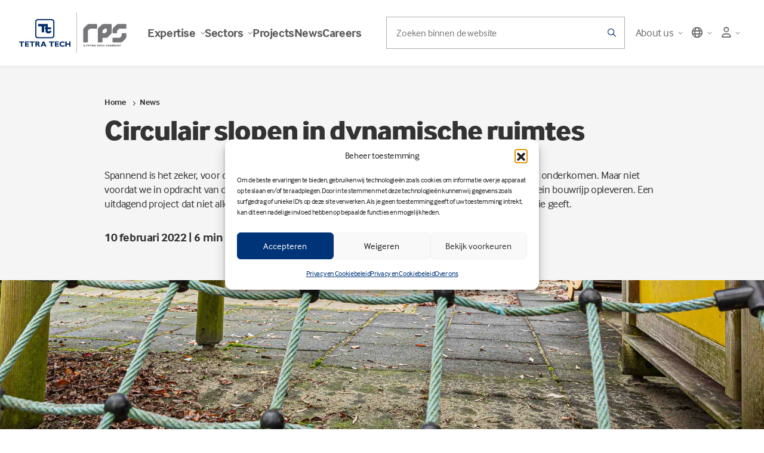

--- FILE ---
content_type: text/html; charset=UTF-8
request_url: https://www.rps.nl/news/circulair-slopen-in-dynamische-ruimtes/
body_size: 29358
content:
<!DOCTYPE html>
<html class="no-js" lang="nl-NL" prefix="og: https://ogp.me/ns#" >
<head>
	<script type="text/javascript">
		(function(c,l,a,r,i,t,y){
			c[a]=c[a]||function(){(c[a].q=c[a].q||[]).push(arguments)};
			t=l.createElement(r);t.async=1;t.src="https://www.clarity.ms/tag/"+i;
			y=l.getElementsByTagName(r)[0];y.parentNode.insertBefore(t,y);
		})(window, document, "clarity", "script", "qxtbxd1va3");
	</script>
	<meta charset="UTF-8" />
	<meta name="viewport" content="width=device-width, initial-scale=1" />
	<!--
	Proudly build by Botervet | Digital Creative Agency
 	See what we do: https://botervet.nl/
	-->
	<link data-minify="1" rel="stylesheet" href="https://www.rps.nl/wp-content/cache/min/1/3259fd193b.css?ver=1769432776" crossorigin="anonymous">
		
<!-- Search Engine Optimization door Rank Math - https://rankmath.com/ -->
<title>Circulair slopen in dynamische ruimtes - RPS</title>
<link data-rocket-prefetch href="https://snap.licdn.com" rel="dns-prefetch">
<link data-rocket-prefetch href="https://js.hs-analytics.net" rel="dns-prefetch">
<link data-rocket-prefetch href="https://js.hubspot.com" rel="dns-prefetch">
<link data-rocket-prefetch href="https://js.hs-banner.com" rel="dns-prefetch">
<link data-rocket-prefetch href="https://js.hsadspixel.net" rel="dns-prefetch">
<link data-rocket-prefetch href="https://www.google-analytics.com" rel="dns-prefetch">
<link data-rocket-prefetch href="https://scripts.clarity.ms" rel="dns-prefetch">
<link data-rocket-prefetch href="https://www.googletagmanager.com" rel="dns-prefetch">
<link data-rocket-prefetch href="https://www.gstatic.com" rel="dns-prefetch">
<link data-rocket-prefetch href="https://www.clarity.ms" rel="dns-prefetch">
<link data-rocket-prefetch href="https://code.tidio.co" rel="dns-prefetch">
<link data-rocket-prefetch href="https://www.google.com" rel="dns-prefetch">
<link data-rocket-prefetch href="https://js.hs-scripts.com" rel="dns-prefetch"><link rel="preload" data-rocket-preload as="image" href="https://www.rps.nl/wp-content/uploads/2024/01/RPS-artikel-sloop-sterrewerk-uitgelicht.jpg" fetchpriority="high">
<meta name="description" content="In opdracht van de Gemeente Teylingen slopen wij circulair het oude schoolgebouw van het Sterrenwerk. Benieuwd hoe we dat doen? Dat lees je in dit artikel."/>
<meta name="robots" content="follow, index, max-snippet:-1, max-video-preview:-1, max-image-preview:large"/>
<link rel="canonical" href="https://www.rps.nl/news/circulair-slopen-in-dynamische-ruimtes/" />
<meta property="og:locale" content="nl_NL" />
<meta property="og:type" content="article" />
<meta property="og:title" content="Circulair slopen in dynamische ruimtes - RPS" />
<meta property="og:description" content="In opdracht van de Gemeente Teylingen slopen wij circulair het oude schoolgebouw van het Sterrenwerk. Benieuwd hoe we dat doen? Dat lees je in dit artikel." />
<meta property="og:url" content="https://www.rps.nl/news/circulair-slopen-in-dynamische-ruimtes/" />
<meta property="og:site_name" content="RPS" />
<meta property="og:updated_time" content="2024-02-15T13:18:27+01:00" />
<meta property="og:image" content="https://www.rps.nl/wp-content/uploads/2024/01/RPS-artikel-sloop-sterrewerk-uitgelicht.jpg" />
<meta property="og:image:secure_url" content="https://www.rps.nl/wp-content/uploads/2024/01/RPS-artikel-sloop-sterrewerk-uitgelicht.jpg" />
<meta property="og:image:width" content="2000" />
<meta property="og:image:height" content="1000" />
<meta property="og:image:alt" content="RPS-artikel-sloop-sterrewerk-uitgelicht" />
<meta property="og:image:type" content="image/jpeg" />
<meta name="twitter:card" content="summary_large_image" />
<meta name="twitter:title" content="Circulair slopen in dynamische ruimtes - RPS" />
<meta name="twitter:description" content="In opdracht van de Gemeente Teylingen slopen wij circulair het oude schoolgebouw van het Sterrenwerk. Benieuwd hoe we dat doen? Dat lees je in dit artikel." />
<meta name="twitter:image" content="https://www.rps.nl/wp-content/uploads/2024/01/RPS-artikel-sloop-sterrewerk-uitgelicht.jpg" />
<script type="application/ld+json" class="rank-math-schema">{"@context":"https://schema.org","@graph":[{"@type":"BreadcrumbList","@id":"https://www.rps.nl/news/circulair-slopen-in-dynamische-ruimtes/#breadcrumb","itemListElement":[{"@type":"ListItem","position":"1","item":{"@id":"https://www.rps.nl","name":"Home"}},{"@type":"ListItem","position":"2","item":{"@id":"https://www.rps.nl/news/","name":"News"}},{"@type":"ListItem","position":"3","item":{"@id":"https://www.rps.nl/news/circulair-slopen-in-dynamische-ruimtes/","name":"Circulair slopen in dynamische ruimtes"}}]}]}</script>
<!-- /Rank Math WordPress SEO plugin -->

<link rel='dns-prefetch' href='//www.googletagmanager.com' />
<link rel='dns-prefetch' href='//cdn.jsdelivr.net' />

<link rel="alternate" type="application/rss+xml" title="RPS &raquo; feed" href="https://www.rps.nl/feed/" />
<link rel="alternate" type="application/rss+xml" title="RPS &raquo; reacties feed" href="https://www.rps.nl/comments/feed/" />
<link rel="alternate" title="oEmbed (JSON)" type="application/json+oembed" href="https://www.rps.nl/wp-json/oembed/1.0/embed?url=https%3A%2F%2Fwww.rps.nl%2Fnews%2Fcirculair-slopen-in-dynamische-ruimtes%2F" />
<link rel="alternate" title="oEmbed (XML)" type="text/xml+oembed" href="https://www.rps.nl/wp-json/oembed/1.0/embed?url=https%3A%2F%2Fwww.rps.nl%2Fnews%2Fcirculair-slopen-in-dynamische-ruimtes%2F&#038;format=xml" />
<style id='wp-img-auto-sizes-contain-inline-css'>
img:is([sizes=auto i],[sizes^="auto," i]){contain-intrinsic-size:3000px 1500px}
/*# sourceURL=wp-img-auto-sizes-contain-inline-css */
</style>
<link rel='stylesheet' id='sbi_styles-css' href='https://www.rps.nl/wp-content/plugins/instagram-feed/css/sbi-styles.min.css?ver=6.10.0' media='all' />
<style id='wp-block-library-inline-css'>
:root{--wp-block-synced-color:#7a00df;--wp-block-synced-color--rgb:122,0,223;--wp-bound-block-color:var(--wp-block-synced-color);--wp-editor-canvas-background:#ddd;--wp-admin-theme-color:#007cba;--wp-admin-theme-color--rgb:0,124,186;--wp-admin-theme-color-darker-10:#006ba1;--wp-admin-theme-color-darker-10--rgb:0,107,160.5;--wp-admin-theme-color-darker-20:#005a87;--wp-admin-theme-color-darker-20--rgb:0,90,135;--wp-admin-border-width-focus:2px}@media (min-resolution:192dpi){:root{--wp-admin-border-width-focus:1.5px}}.wp-element-button{cursor:pointer}:root .has-very-light-gray-background-color{background-color:#eee}:root .has-very-dark-gray-background-color{background-color:#313131}:root .has-very-light-gray-color{color:#eee}:root .has-very-dark-gray-color{color:#313131}:root .has-vivid-green-cyan-to-vivid-cyan-blue-gradient-background{background:linear-gradient(135deg,#00d084,#0693e3)}:root .has-purple-crush-gradient-background{background:linear-gradient(135deg,#34e2e4,#4721fb 50%,#ab1dfe)}:root .has-hazy-dawn-gradient-background{background:linear-gradient(135deg,#faaca8,#dad0ec)}:root .has-subdued-olive-gradient-background{background:linear-gradient(135deg,#fafae1,#67a671)}:root .has-atomic-cream-gradient-background{background:linear-gradient(135deg,#fdd79a,#004a59)}:root .has-nightshade-gradient-background{background:linear-gradient(135deg,#330968,#31cdcf)}:root .has-midnight-gradient-background{background:linear-gradient(135deg,#020381,#2874fc)}:root{--wp--preset--font-size--normal:16px;--wp--preset--font-size--huge:42px}.has-regular-font-size{font-size:1em}.has-larger-font-size{font-size:2.625em}.has-normal-font-size{font-size:var(--wp--preset--font-size--normal)}.has-huge-font-size{font-size:var(--wp--preset--font-size--huge)}.has-text-align-center{text-align:center}.has-text-align-left{text-align:left}.has-text-align-right{text-align:right}.has-fit-text{white-space:nowrap!important}#end-resizable-editor-section{display:none}.aligncenter{clear:both}.items-justified-left{justify-content:flex-start}.items-justified-center{justify-content:center}.items-justified-right{justify-content:flex-end}.items-justified-space-between{justify-content:space-between}.screen-reader-text{border:0;clip-path:inset(50%);height:1px;margin:-1px;overflow:hidden;padding:0;position:absolute;width:1px;word-wrap:normal!important}.screen-reader-text:focus{background-color:#ddd;clip-path:none;color:#444;display:block;font-size:1em;height:auto;left:5px;line-height:normal;padding:15px 23px 14px;text-decoration:none;top:5px;width:auto;z-index:100000}html :where(.has-border-color){border-style:solid}html :where([style*=border-top-color]){border-top-style:solid}html :where([style*=border-right-color]){border-right-style:solid}html :where([style*=border-bottom-color]){border-bottom-style:solid}html :where([style*=border-left-color]){border-left-style:solid}html :where([style*=border-width]){border-style:solid}html :where([style*=border-top-width]){border-top-style:solid}html :where([style*=border-right-width]){border-right-style:solid}html :where([style*=border-bottom-width]){border-bottom-style:solid}html :where([style*=border-left-width]){border-left-style:solid}html :where(img[class*=wp-image-]){height:auto;max-width:100%}:where(figure){margin:0 0 1em}html :where(.is-position-sticky){--wp-admin--admin-bar--position-offset:var(--wp-admin--admin-bar--height,0px)}@media screen and (max-width:600px){html :where(.is-position-sticky){--wp-admin--admin-bar--position-offset:0px}}

/*# sourceURL=wp-block-library-inline-css */
</style><style id='global-styles-inline-css'>
:root{--wp--preset--aspect-ratio--square: 1;--wp--preset--aspect-ratio--4-3: 4/3;--wp--preset--aspect-ratio--3-4: 3/4;--wp--preset--aspect-ratio--3-2: 3/2;--wp--preset--aspect-ratio--2-3: 2/3;--wp--preset--aspect-ratio--16-9: 16/9;--wp--preset--aspect-ratio--9-16: 9/16;--wp--preset--color--black: #000000;--wp--preset--color--cyan-bluish-gray: #abb8c3;--wp--preset--color--white: #ffffff;--wp--preset--color--pale-pink: #f78da7;--wp--preset--color--vivid-red: #cf2e2e;--wp--preset--color--luminous-vivid-orange: #ff6900;--wp--preset--color--luminous-vivid-amber: #fcb900;--wp--preset--color--light-green-cyan: #7bdcb5;--wp--preset--color--vivid-green-cyan: #00d084;--wp--preset--color--pale-cyan-blue: #8ed1fc;--wp--preset--color--vivid-cyan-blue: #0693e3;--wp--preset--color--vivid-purple: #9b51e0;--wp--preset--gradient--vivid-cyan-blue-to-vivid-purple: linear-gradient(135deg,rgb(6,147,227) 0%,rgb(155,81,224) 100%);--wp--preset--gradient--light-green-cyan-to-vivid-green-cyan: linear-gradient(135deg,rgb(122,220,180) 0%,rgb(0,208,130) 100%);--wp--preset--gradient--luminous-vivid-amber-to-luminous-vivid-orange: linear-gradient(135deg,rgb(252,185,0) 0%,rgb(255,105,0) 100%);--wp--preset--gradient--luminous-vivid-orange-to-vivid-red: linear-gradient(135deg,rgb(255,105,0) 0%,rgb(207,46,46) 100%);--wp--preset--gradient--very-light-gray-to-cyan-bluish-gray: linear-gradient(135deg,rgb(238,238,238) 0%,rgb(169,184,195) 100%);--wp--preset--gradient--cool-to-warm-spectrum: linear-gradient(135deg,rgb(74,234,220) 0%,rgb(151,120,209) 20%,rgb(207,42,186) 40%,rgb(238,44,130) 60%,rgb(251,105,98) 80%,rgb(254,248,76) 100%);--wp--preset--gradient--blush-light-purple: linear-gradient(135deg,rgb(255,206,236) 0%,rgb(152,150,240) 100%);--wp--preset--gradient--blush-bordeaux: linear-gradient(135deg,rgb(254,205,165) 0%,rgb(254,45,45) 50%,rgb(107,0,62) 100%);--wp--preset--gradient--luminous-dusk: linear-gradient(135deg,rgb(255,203,112) 0%,rgb(199,81,192) 50%,rgb(65,88,208) 100%);--wp--preset--gradient--pale-ocean: linear-gradient(135deg,rgb(255,245,203) 0%,rgb(182,227,212) 50%,rgb(51,167,181) 100%);--wp--preset--gradient--electric-grass: linear-gradient(135deg,rgb(202,248,128) 0%,rgb(113,206,126) 100%);--wp--preset--gradient--midnight: linear-gradient(135deg,rgb(2,3,129) 0%,rgb(40,116,252) 100%);--wp--preset--font-size--small: 13px;--wp--preset--font-size--medium: 20px;--wp--preset--font-size--large: 36px;--wp--preset--font-size--x-large: 42px;--wp--preset--spacing--20: 0.44rem;--wp--preset--spacing--30: 0.67rem;--wp--preset--spacing--40: 1rem;--wp--preset--spacing--50: 1.5rem;--wp--preset--spacing--60: 2.25rem;--wp--preset--spacing--70: 3.38rem;--wp--preset--spacing--80: 5.06rem;--wp--preset--shadow--natural: 6px 6px 9px rgba(0, 0, 0, 0.2);--wp--preset--shadow--deep: 12px 12px 50px rgba(0, 0, 0, 0.4);--wp--preset--shadow--sharp: 6px 6px 0px rgba(0, 0, 0, 0.2);--wp--preset--shadow--outlined: 6px 6px 0px -3px rgb(255, 255, 255), 6px 6px rgb(0, 0, 0);--wp--preset--shadow--crisp: 6px 6px 0px rgb(0, 0, 0);}:where(.is-layout-flex){gap: 0.5em;}:where(.is-layout-grid){gap: 0.5em;}body .is-layout-flex{display: flex;}.is-layout-flex{flex-wrap: wrap;align-items: center;}.is-layout-flex > :is(*, div){margin: 0;}body .is-layout-grid{display: grid;}.is-layout-grid > :is(*, div){margin: 0;}:where(.wp-block-columns.is-layout-flex){gap: 2em;}:where(.wp-block-columns.is-layout-grid){gap: 2em;}:where(.wp-block-post-template.is-layout-flex){gap: 1.25em;}:where(.wp-block-post-template.is-layout-grid){gap: 1.25em;}.has-black-color{color: var(--wp--preset--color--black) !important;}.has-cyan-bluish-gray-color{color: var(--wp--preset--color--cyan-bluish-gray) !important;}.has-white-color{color: var(--wp--preset--color--white) !important;}.has-pale-pink-color{color: var(--wp--preset--color--pale-pink) !important;}.has-vivid-red-color{color: var(--wp--preset--color--vivid-red) !important;}.has-luminous-vivid-orange-color{color: var(--wp--preset--color--luminous-vivid-orange) !important;}.has-luminous-vivid-amber-color{color: var(--wp--preset--color--luminous-vivid-amber) !important;}.has-light-green-cyan-color{color: var(--wp--preset--color--light-green-cyan) !important;}.has-vivid-green-cyan-color{color: var(--wp--preset--color--vivid-green-cyan) !important;}.has-pale-cyan-blue-color{color: var(--wp--preset--color--pale-cyan-blue) !important;}.has-vivid-cyan-blue-color{color: var(--wp--preset--color--vivid-cyan-blue) !important;}.has-vivid-purple-color{color: var(--wp--preset--color--vivid-purple) !important;}.has-black-background-color{background-color: var(--wp--preset--color--black) !important;}.has-cyan-bluish-gray-background-color{background-color: var(--wp--preset--color--cyan-bluish-gray) !important;}.has-white-background-color{background-color: var(--wp--preset--color--white) !important;}.has-pale-pink-background-color{background-color: var(--wp--preset--color--pale-pink) !important;}.has-vivid-red-background-color{background-color: var(--wp--preset--color--vivid-red) !important;}.has-luminous-vivid-orange-background-color{background-color: var(--wp--preset--color--luminous-vivid-orange) !important;}.has-luminous-vivid-amber-background-color{background-color: var(--wp--preset--color--luminous-vivid-amber) !important;}.has-light-green-cyan-background-color{background-color: var(--wp--preset--color--light-green-cyan) !important;}.has-vivid-green-cyan-background-color{background-color: var(--wp--preset--color--vivid-green-cyan) !important;}.has-pale-cyan-blue-background-color{background-color: var(--wp--preset--color--pale-cyan-blue) !important;}.has-vivid-cyan-blue-background-color{background-color: var(--wp--preset--color--vivid-cyan-blue) !important;}.has-vivid-purple-background-color{background-color: var(--wp--preset--color--vivid-purple) !important;}.has-black-border-color{border-color: var(--wp--preset--color--black) !important;}.has-cyan-bluish-gray-border-color{border-color: var(--wp--preset--color--cyan-bluish-gray) !important;}.has-white-border-color{border-color: var(--wp--preset--color--white) !important;}.has-pale-pink-border-color{border-color: var(--wp--preset--color--pale-pink) !important;}.has-vivid-red-border-color{border-color: var(--wp--preset--color--vivid-red) !important;}.has-luminous-vivid-orange-border-color{border-color: var(--wp--preset--color--luminous-vivid-orange) !important;}.has-luminous-vivid-amber-border-color{border-color: var(--wp--preset--color--luminous-vivid-amber) !important;}.has-light-green-cyan-border-color{border-color: var(--wp--preset--color--light-green-cyan) !important;}.has-vivid-green-cyan-border-color{border-color: var(--wp--preset--color--vivid-green-cyan) !important;}.has-pale-cyan-blue-border-color{border-color: var(--wp--preset--color--pale-cyan-blue) !important;}.has-vivid-cyan-blue-border-color{border-color: var(--wp--preset--color--vivid-cyan-blue) !important;}.has-vivid-purple-border-color{border-color: var(--wp--preset--color--vivid-purple) !important;}.has-vivid-cyan-blue-to-vivid-purple-gradient-background{background: var(--wp--preset--gradient--vivid-cyan-blue-to-vivid-purple) !important;}.has-light-green-cyan-to-vivid-green-cyan-gradient-background{background: var(--wp--preset--gradient--light-green-cyan-to-vivid-green-cyan) !important;}.has-luminous-vivid-amber-to-luminous-vivid-orange-gradient-background{background: var(--wp--preset--gradient--luminous-vivid-amber-to-luminous-vivid-orange) !important;}.has-luminous-vivid-orange-to-vivid-red-gradient-background{background: var(--wp--preset--gradient--luminous-vivid-orange-to-vivid-red) !important;}.has-very-light-gray-to-cyan-bluish-gray-gradient-background{background: var(--wp--preset--gradient--very-light-gray-to-cyan-bluish-gray) !important;}.has-cool-to-warm-spectrum-gradient-background{background: var(--wp--preset--gradient--cool-to-warm-spectrum) !important;}.has-blush-light-purple-gradient-background{background: var(--wp--preset--gradient--blush-light-purple) !important;}.has-blush-bordeaux-gradient-background{background: var(--wp--preset--gradient--blush-bordeaux) !important;}.has-luminous-dusk-gradient-background{background: var(--wp--preset--gradient--luminous-dusk) !important;}.has-pale-ocean-gradient-background{background: var(--wp--preset--gradient--pale-ocean) !important;}.has-electric-grass-gradient-background{background: var(--wp--preset--gradient--electric-grass) !important;}.has-midnight-gradient-background{background: var(--wp--preset--gradient--midnight) !important;}.has-small-font-size{font-size: var(--wp--preset--font-size--small) !important;}.has-medium-font-size{font-size: var(--wp--preset--font-size--medium) !important;}.has-large-font-size{font-size: var(--wp--preset--font-size--large) !important;}.has-x-large-font-size{font-size: var(--wp--preset--font-size--x-large) !important;}
/*# sourceURL=global-styles-inline-css */
</style>

<link rel='stylesheet' id='cmplz-general-css' href='https://www.rps.nl/wp-content/plugins/complianz-gdpr/assets/css/cookieblocker.min.css?ver=1766465101' media='all' />
<link data-minify="1" rel='stylesheet' id='bootstrap-5-css' href='https://www.rps.nl/wp-content/cache/min/1/npm/bootstrap@5.3.2/dist/css/bootstrap.min.css?ver=1769432776' media='all' crossorigin='anonymous' />
<link data-minify="1" rel='stylesheet' id='glide-css-css' href='https://www.rps.nl/wp-content/cache/min/1/wp-content/themes/rps2023/assets/css/glide.core.css?ver=1769432776' media='all' />
<link data-minify="1" rel='stylesheet' id='rps-twenty-three-style-css' href='https://www.rps.nl/wp-content/cache/min/1/wp-content/themes/rps2023/style.css?ver=1769432776' media='all' />
<link data-minify="1" rel='stylesheet' id='rps-twenty-three-overwrites-css' href='https://www.rps.nl/wp-content/cache/min/1/wp-content/themes/rps2023/assets/css/overwrites.css?ver=1769432776' media='all' />
<link rel='stylesheet' id='rps-twenty-three-print-style-css' href='https://www.rps.nl/wp-content/themes/rps2023/assets/css/print.css?ver=1.9' media='print' />
<link data-minify="1" rel='stylesheet' id='tablepress-default-css' href='https://www.rps.nl/wp-content/cache/min/1/wp-content/plugins/tablepress/css/build/default.css?ver=1769432776' media='all' />

<!-- Google tag (gtag.js) snippet toegevoegd door Site Kit -->
<!-- Google Analytics snippet toegevoegd door Site Kit -->
<script src="https://www.googletagmanager.com/gtag/js?id=G-PM6P6ZQHPY" id="google_gtagjs-js" async></script>
<script id="google_gtagjs-js-after">
window.dataLayer = window.dataLayer || [];function gtag(){dataLayer.push(arguments);}
gtag("set","linker",{"domains":["www.rps.nl"]});
gtag("js", new Date());
gtag("set", "developer_id.dZTNiMT", true);
gtag("config", "G-PM6P6ZQHPY");
//# sourceURL=google_gtagjs-js-after
</script>
<link rel="https://api.w.org/" href="https://www.rps.nl/wp-json/" /><link rel="alternate" title="JSON" type="application/json" href="https://www.rps.nl/wp-json/wp/v2/news/2712" /><meta name="generator" content="Site Kit by Google 1.168.0" />			<style>.cmplz-hidden {
					display: none !important;
				}</style><link rel="icon" href="https://www.rps.nl/wp-content/uploads/2025/03/cropped-rps-favicon-32x32.png" sizes="32x32" />
<link rel="icon" href="https://www.rps.nl/wp-content/uploads/2025/03/cropped-rps-favicon-192x192.png" sizes="192x192" />
<link rel="apple-touch-icon" href="https://www.rps.nl/wp-content/uploads/2025/03/cropped-rps-favicon-180x180.png" />
<meta name="msapplication-TileImage" content="https://www.rps.nl/wp-content/uploads/2025/03/cropped-rps-favicon-270x270.png" />
	    <!-- Google Tag Manager -->
    <script>(function(w,d,s,l,i){w[l]=w[l]||[];w[l].push({'gtm.start':
    new Date().getTime(),event:'gtm.js'});var f=d.getElementsByTagName(s)[0],
    j=d.createElement(s),dl=l!='dataLayer'?'&l='+l:'';j.async=true;j.src=
    'https://www.googletagmanager.com/gtm.js?id='+i+dl;f.parentNode.insertBefore(j,f);
    })(window,document,'script','dataLayer','GTM-52FXKDC');</script>
    <!-- End Google Tag Manager -->
<link data-minify="1" rel='stylesheet' id='contact-form-7-css' href='https://www.rps.nl/wp-content/cache/min/1/wp-content/plugins/contact-form-7/includes/css/styles.css?ver=1769432785' media='all' />
<meta name="generator" content="WP Rocket 3.20.2" data-wpr-features="wpr_minify_js wpr_preconnect_external_domains wpr_oci wpr_minify_css wpr_preload_links wpr_desktop" /></head>

<body data-rsssl=1 class="wp-singular news-template news-template-templates news-template-flexible-articles news-template-templatesflexible-articles-php single single-news postid-2712 wp-theme-rps2023 no-js singular" data-base="https://www.rps.nl">
<!-- Google Tag Manager (noscript) -->
<noscript><iframe src=https://www.googletagmanager.com/ns.html?id=GTM-52FXKDC
height="0" width="0" style="display:none;visibility:hidden"></iframe></noscript>
<!-- End Google Tag Manager (noscript) -->
<div  class="site-header-wrapper">
	<header  class="site-header">
		<div  class="block-top-inner-container">
			<div class="block-left">
			<nav class="navbar navbar-expand-lg p-0">
				<div class="container-fluid p-0">
				<a class="navbar-brand" href="https://www.rps.nl/"><img src="https://www.rps.nl/wp-content/themes/rps2023/assets/images/new-logo.jpg" alt="RPS logo"></a>
				<button class="navbar-toggler collapsed" type="button" data-bs-toggle="collapse" data-bs-target="#navbarSupportedContent" aria-controls="navbarSupportedContent" aria-expanded="false" aria-label="Toggle navigation">
					<i class="barz fa-sharp fa-light fa-bars"></i>
					<i class="cross fa-sharp fa-light fa-xmark"></i>
				</button>				
				<div class="collapse navbar-collapse main-nav desktop-nav">
					<ul id="menu-primary-menu" class="main-nav-ul navbar-nav me-auto mb-2 mb-md-0 "><li  class="menu-item menu-item-type-custom menu-item-object-custom menu-item-has-children dropdown nav-item nav-item-23 nav-depth-0"><a id="menu-item-23" href="https://www.rps.nl/expertise/" class="nav-link top-link   depth_0 dropdown-toggle" data-bs-toggle="dropdown" aria-haspopup="true" data-bs-auto-close="outside" aria-expanded="false">Expertise<i class="fa-regular fa-chevron-down"></i></a>
<div id="23" class="mega-menu container-fluid p-0 dropdown-menu  depth_0" aria-labelledby="menu-item-23">

<div class="container wide">

<div class="row m-0">

<div id="mega-close" class="menu-close-icon js--mega-menu-trigger"><i class="fa-solid fa-chevron-up"></i></div>

<div class="col-lg-4 first-column order-0">
<div class="mega-menu-intro"><h3>Expertise</h3>
<div class="nav-body">Praktische oplossingen voor uitdagende klantproblemen.</div>
<a class="mega-button" href="https://www.rps.nl/expertise/">Ontdek Expertise</a></div></div>
<div class="col-lg-5 menu-child-list second-column order-1 px-0">
<ul class="testing first-level-nav depth_0">
	<li  class="menu-item menu-item-type-post_type menu-item-object-expertise menu-item-has-children dropdown nav-item nav-item-210 nav-depth-1"><a id="menu-item-210" href="https://www.rps.nl/expertise/consultancy/" class="dropdown-item dropdown-extra  depth_1 dropdown-toggle" data-bs-toggle="dropdown" aria-haspopup="true" data-bs-auto-close="outside" aria-expanded="false">Consultancy</a>
	<div id="supper-consultancy" class="col-lg-12 supper"><h5><i class="fa-regular fa-arrow-left u--text--brand--positive js--multi-level-menu-trigger js--multi-level-menu-icon-trigger v--selected" data-multi-level-menu="#multi-level-menu-12779-environment"></i>Consultancy</h5><div class="supper-desc nav-body">Het ontwikkelen van doeltreffende strategieën is van cruciaal belang voor het slagen van uw project. Wij bieden strategisch advies om uw projecten te optimaliseren, risico’s te minimaliseren en duurzaam succes te waarborgen.</div><a class="body2 v--bold mega-menu-link" href="https://www.rps.nl/expertise/consultancy/">Ontdek Consultancy</a><ul id="210" class="last-row dropdown-menu sub-menu  depth_1 dropdown-menu-end">
		<li  class="menu-item menu-item-type-post_type menu-item-object-expertise menu-item-has-children dropdown nav-item nav-item-242 nav-depth-2"><a href="https://www.rps.nl/expertise/consultancy/arbeidshygienisch-onderzoek/" class="dropdown-item  " >Arbeidshygiënisch onderzoek</a><i class="fa-solid fa-plus button-sub-nav"  href="https://www.rps.nl/expertise/consultancy/arbeidshygienisch-onderzoek/" class="dropdown-item   depth_2 dropdown-toggle" data-bs-toggle="dropdown" aria-haspopup="true" data-bs-auto-close="outside" aria-expanded="false"></i>
		<ul id="242" class="laatste dropdown-menu sub-menu  depth_2 dropdown-menu-end">
			<li  class="menu-item menu-item-type-post_type menu-item-object-expertise nav-item nav-item-5740 nav-depth-3"><a id="menu-item-5740" href="https://www.rps.nl/expertise/consultancy/arbeidshygienisch-onderzoek/asfaltrook/" class="dropdown-item ">Asfaltrook</a></li>
			<li  class="menu-item menu-item-type-post_type menu-item-object-expertise nav-item nav-item-243 nav-depth-3"><a id="menu-item-243" href="https://www.rps.nl/expertise/consultancy/arbeidshygienisch-onderzoek/binnenklimaat/" class="dropdown-item ">Binnenklimaat onderzoek en advies</a></li>
		</ul>
</li>
		<li  class="menu-item menu-item-type-post_type menu-item-object-expertise menu-item-has-children dropdown nav-item nav-item-2269 nav-depth-2"><a href="https://www.rps.nl/expertise/consultancy/omgevingsmanagement/" class="dropdown-item  " >Omgevingsmanagement</a><i class="fa-solid fa-plus button-sub-nav"  href="https://www.rps.nl/expertise/consultancy/omgevingsmanagement/" class="dropdown-item   depth_2 dropdown-toggle" data-bs-toggle="dropdown" aria-haspopup="true" data-bs-auto-close="outside" aria-expanded="false"></i>
		<ul id="2269" class="laatste dropdown-menu sub-menu  depth_2 dropdown-menu-end">
			<li  class="menu-item menu-item-type-post_type menu-item-object-expertise nav-item nav-item-2222 nav-depth-3"><a id="menu-item-2222" href="https://www.rps.nl/expertise/consultancy/omgevingsmanagement/vergunningenmanagement/" class="dropdown-item ">Vergunningenmanagement</a></li>
			<li  class="menu-item menu-item-type-post_type menu-item-object-expertise nav-item nav-item-2292 nav-depth-3"><a id="menu-item-2292" href="https://www.rps.nl/expertise/consultancy/omgevingsmanagement/recht-van-opstal/" class="dropdown-item ">Recht van opstal</a></li>
		</ul>
</li>
		<li  class="menu-item menu-item-type-post_type menu-item-object-expertise nav-item nav-item-2221 nav-depth-2"><a id="menu-item-2221" href="https://www.rps.nl/expertise/consultancy/infrastructuur-consultancy/kabels-en-leidingen/training-kabels-en-leidingen/" class="dropdown-item ">Training kabels en leidingen</a></li>
		<li  class="menu-item menu-item-type-post_type menu-item-object-expertise menu-item-has-children dropdown nav-item nav-item-4676 nav-depth-2"><a href="https://www.rps.nl/expertise/consultancy/vastgoed-consultancy/" class="dropdown-item  " >Vastgoed Consultancy</a><i class="fa-solid fa-plus button-sub-nav"  href="https://www.rps.nl/expertise/consultancy/vastgoed-consultancy/" class="dropdown-item   depth_2 dropdown-toggle" data-bs-toggle="dropdown" aria-haspopup="true" data-bs-auto-close="outside" aria-expanded="false"></i>
		<ul id="4676" class="laatste dropdown-menu sub-menu  depth_2 dropdown-menu-end">
			<li  class="menu-item menu-item-type-post_type menu-item-object-expertise menu-item-has-children dropdown nav-item nav-item-2167 nav-depth-3"><a href="https://www.rps.nl/expertise/consultancy/vastgoed-consultancy/vastgoedadvies-en-projectmanagement/" class="dropdown-item  " >Vastgoedadvies &#038; Projectmanagement</a><i class="fa-solid fa-plus button-sub-nav"  href="https://www.rps.nl/expertise/consultancy/vastgoed-consultancy/vastgoedadvies-en-projectmanagement/" class="dropdown-item   depth_3 dropdown-toggle" data-bs-toggle="dropdown" aria-haspopup="true" data-bs-auto-close="outside" aria-expanded="false"></i>
			<ul id="2167" class="dropdown-menu sub-menu  depth_3 dropdown-menu-end">
				<li  class="menu-item menu-item-type-post_type menu-item-object-expertise nav-item nav-item-2203 nav-depth-4"><a href="https://www.rps.nl/expertise/consultancy/vastgoed-consultancy/vastgoedadvies-en-projectmanagement/inkoop-en-contractmanagement/" class="dropdown-item ">Inkoop- en contractmanagement</a></li>
				<li  class="menu-item menu-item-type-post_type menu-item-object-expertise nav-item nav-item-2224 nav-depth-4"><a href="https://www.rps.nl/expertise/consultancy/vastgoed-consultancy/vastgoedadvies-en-projectmanagement/vastgoed-beheer-en-onderhoud-voor-scholen/" class="dropdown-item ">Vastgoedbeheer en onderhoud voor Scholen</a></li>
			</ul>
</li>
			<li  class="menu-item menu-item-type-post_type menu-item-object-expertise nav-item nav-item-2163 nav-depth-3"><a id="menu-item-2163" href="https://www.rps.nl/expertise/consultancy/vastgoed-consultancy/bouwkundig-advies-en-specialisme/" class="dropdown-item ">Bouwkundig advies en specialisme</a></li>
			<li  class="menu-item menu-item-type-post_type menu-item-object-expertise nav-item nav-item-2165 nav-depth-3"><a id="menu-item-2165" href="https://www.rps.nl/expertise/consultancy/vastgoed-consultancy/brandveiligheidsadvies/" class="dropdown-item ">Brandveiligheidsadvies</a></li>
			<li  class="menu-item menu-item-type-post_type menu-item-object-expertise menu-item-has-children dropdown nav-item nav-item-2207 nav-depth-3"><a href="https://www.rps.nl/expertise/consultancy/vastgoed-consultancy/energie-en-duurzaamheid/" class="dropdown-item  " >Energie &#038; duurzaamheid</a><i class="fa-solid fa-plus button-sub-nav"  href="https://www.rps.nl/expertise/consultancy/vastgoed-consultancy/energie-en-duurzaamheid/" class="dropdown-item   depth_3 dropdown-toggle" data-bs-toggle="dropdown" aria-haspopup="true" data-bs-auto-close="outside" aria-expanded="false"></i>
			<ul id="2207" class="dropdown-menu sub-menu  depth_3 dropdown-menu-end">
				<li  class="menu-item menu-item-type-post_type menu-item-object-expertise nav-item nav-item-2169 nav-depth-4"><a href="https://www.rps.nl/expertise/consultancy/vastgoed-consultancy/energie-en-duurzaamheid/breeam-duurzaam-vastgoed/" class="dropdown-item ">Breeam: duurzaam vastgoed</a></li>
				<li  class="menu-item menu-item-type-post_type menu-item-object-expertise nav-item nav-item-2211 nav-depth-4"><a href="https://www.rps.nl/expertise/consultancy/vastgoed-consultancy/energie-en-duurzaamheid/energieprestatieadvies/" class="dropdown-item ">Energieprestatieadvies</a></li>
				<li  class="menu-item menu-item-type-post_type menu-item-object-expertise nav-item nav-item-2210 nav-depth-4"><a href="https://www.rps.nl/expertise/consultancy/vastgoed-consultancy/energie-en-duurzaamheid/energielabels-opstellen/" class="dropdown-item ">Energielabels opstellen</a></li>
				<li  class="menu-item menu-item-type-post_type menu-item-object-expertise nav-item nav-item-2126 nav-depth-4"><a href="https://www.rps.nl/expertise/consultancy/vastgoed-consultancy/energie-en-duurzaamheid/duurzaam-meerjaren-onderhoudsplan-dmjop/" class="dropdown-item ">Duurzaam meerjaren onderhoudsplan (DMJOP)</a></li>
				<li  class="menu-item menu-item-type-post_type menu-item-object-expertise nav-item nav-item-2213 nav-depth-4"><a href="https://www.rps.nl/expertise/consultancy/vastgoed-consultancy/energie-en-duurzaamheid/erkende-maatregelen-lijst-eml/" class="dropdown-item ">Erkende Maatregelen Lijst (EML)</a></li>
				<li  class="menu-item menu-item-type-post_type menu-item-object-expertise nav-item nav-item-5379 nav-depth-4"><a href="https://www.rps.nl/expertise/consultancy/vastgoed-consultancy/energie-en-duurzaamheid/informatieplicht-energiebesparing/" class="dropdown-item ">Informatieplicht energiebesparing</a></li>
				<li  class="menu-item menu-item-type-post_type menu-item-object-expertise nav-item nav-item-2226 nav-depth-4"><a href="https://www.rps.nl/expertise/consultancy/vastgoed-consultancy/energie-en-duurzaamheid/well-certificering/" class="dropdown-item ">WELL-Certificering</a></li>
			</ul>
</li>
			<li  class="menu-item menu-item-type-post_type menu-item-object-expertise nav-item nav-item-4709 nav-depth-3"><a id="menu-item-4709" href="https://www.rps.nl/expertise/consultancy/vastgoed-consultancy/circulair-slopen/" class="dropdown-item ">Circulair Slopen</a></li>
		</ul>
</li>
	</ul>
</li>
	<li  class="menu-item menu-item-type-custom menu-item-object-custom nav-item nav-item-7259 nav-depth-1"><a id="menu-item-7259" href="https://tetratech-detachering.nl/" class="dropdown-item ">Detachering</a></li>
	<li  class="menu-item menu-item-type-post_type menu-item-object-expertise menu-item-has-children dropdown nav-item nav-item-211 nav-depth-1"><a id="menu-item-211" href="https://www.rps.nl/expertise/engineering/" class="dropdown-item dropdown-extra  depth_1 dropdown-toggle" data-bs-toggle="dropdown" aria-haspopup="true" data-bs-auto-close="outside" aria-expanded="false">Engineering</a>
	<div id="supper-engineering" class="col-lg-12 supper"><h5><i class="fa-regular fa-arrow-left u--text--brand--positive js--multi-level-menu-trigger js--multi-level-menu-icon-trigger v--selected" data-multi-level-menu="#multi-level-menu-12779-environment"></i>Engineering</h5><div class="supper-desc nav-body">Voor de inrichting van stad en land is visie cruciaal. Vanuit de kennis met en ervaring in verschillende vakgebieden brengen wij ontwerpideeën tot leven. Zo bouwen we samen aan de omgeving van morgen.</div><a class="body2 v--bold mega-menu-link" href="https://www.rps.nl/expertise/engineering/">Ontdek Engineering</a><ul id="211" class="last-row dropdown-menu sub-menu  depth_1 dropdown-menu-end">
		<li  class="menu-item menu-item-type-post_type menu-item-object-expertise menu-item-has-children dropdown nav-item nav-item-2209 nav-depth-2"><a href="https://www.rps.nl/expertise/consultancy/infrastructuur-consultancy/kabels-en-leidingen/" class="dropdown-item  " >Kabels en leidingen</a><i class="fa-solid fa-plus button-sub-nav"  href="https://www.rps.nl/expertise/consultancy/infrastructuur-consultancy/kabels-en-leidingen/" class="dropdown-item   depth_2 dropdown-toggle" data-bs-toggle="dropdown" aria-haspopup="true" data-bs-auto-close="outside" aria-expanded="false"></i>
		<ul id="2209" class="laatste dropdown-menu sub-menu  depth_2 dropdown-menu-end">
			<li  class="menu-item menu-item-type-post_type menu-item-object-expertise nav-item nav-item-2155 nav-depth-3"><a id="menu-item-2155" href="https://www.rps.nl/expertise/consultancy/infrastructuur-consultancy/kabels-en-leidingen/beinvloedingsberekeningen/" class="dropdown-item ">Beïnvloedingsberekeningen</a></li>
			<li  class="menu-item menu-item-type-post_type menu-item-object-expertise nav-item nav-item-2127 nav-depth-3"><a id="menu-item-2127" href="https://www.rps.nl/expertise/consultancy/infrastructuur-consultancy/kabels-en-leidingen/coordinatie-kabels-en-leidingen/" class="dropdown-item ">Coördinatie kabels en leidingen</a></li>
			<li  class="menu-item menu-item-type-post_type menu-item-object-expertise nav-item nav-item-2220 nav-depth-3"><a id="menu-item-2220" href="https://www.rps.nl/expertise/engineering/trace-engineering/" class="dropdown-item ">Tracé engineering</a></li>
		</ul>
</li>
		<li  class="menu-item menu-item-type-post_type menu-item-object-expertise menu-item-has-children dropdown nav-item nav-item-2231 nav-depth-2"><a href="https://www.rps.nl/expertise/consultancy/infrastructuur-consultancy/waterbouw-en-waterveiligheid/" class="dropdown-item  " >Waterbouw en waterveiligheid</a><i class="fa-solid fa-plus button-sub-nav"  href="https://www.rps.nl/expertise/consultancy/infrastructuur-consultancy/waterbouw-en-waterveiligheid/" class="dropdown-item   depth_2 dropdown-toggle" data-bs-toggle="dropdown" aria-haspopup="true" data-bs-auto-close="outside" aria-expanded="false"></i>
		<ul id="2231" class="laatste dropdown-menu sub-menu  depth_2 dropdown-menu-end">
			<li  class="menu-item menu-item-type-post_type menu-item-object-expertise nav-item nav-item-2216 nav-depth-3"><a id="menu-item-2216" href="https://www.rps.nl/expertise/engineering/dijkverbeteringen/" class="dropdown-item ">Dijkverbeteringen</a></li>
			<li  class="menu-item menu-item-type-post_type menu-item-object-expertise nav-item nav-item-2129 nav-depth-3"><a id="menu-item-2129" href="https://www.rps.nl/expertise/engineering/constructieve-waterbouw/" class="dropdown-item ">Constructieve waterbouw</a></li>
			<li  class="menu-item menu-item-type-post_type menu-item-object-expertise nav-item nav-item-2130 nav-depth-3"><a id="menu-item-2130" href="https://www.rps.nl/expertise/consultancy/infrastructuur-consultancy/waterbouw-en-waterveiligheid/digispectie/" class="dropdown-item ">Digispectie</a></li>
			<li  class="menu-item menu-item-type-post_type menu-item-object-expertise nav-item nav-item-2214 nav-depth-3"><a id="menu-item-2214" href="https://www.rps.nl/expertise/consultancy/infrastructuur-consultancy/waterbouw-en-waterveiligheid/geotechnisch-advies/" class="dropdown-item ">Geotechnisch advies</a></li>
			<li  class="menu-item menu-item-type-post_type menu-item-object-expertise nav-item nav-item-2280 nav-depth-3"><a id="menu-item-2280" href="https://www.rps.nl/expertise/consultancy/infrastructuur-consultancy/waterbouw-en-waterveiligheid/primaire-waterkeringen-beoordelen/" class="dropdown-item ">Primaire waterkeringen beoordelen</a></li>
		</ul>
</li>
	</ul>
</li>
	<li  class="menu-item menu-item-type-post_type menu-item-object-expertise menu-item-has-children dropdown nav-item nav-item-212 nav-depth-1"><a id="menu-item-212" href="https://www.rps.nl/expertise/environment/" class="dropdown-item dropdown-extra  depth_1 dropdown-toggle" data-bs-toggle="dropdown" aria-haspopup="true" data-bs-auto-close="outside" aria-expanded="false">Environment</a>
	<div id="supper-environment" class="col-lg-12 supper"><h5><i class="fa-regular fa-arrow-left u--text--brand--positive js--multi-level-menu-trigger js--multi-level-menu-icon-trigger v--selected" data-multi-level-menu="#multi-level-menu-12779-environment"></i>Environment</h5><div class="supper-desc nav-body">In een stedelijke wereld waar ruimte schaars is, is het begrijpen van de relatie tussen mens en natuur essentieel. Wij zijn gespecialiseerd in het vormgeven en beheren van stad en land, juist daar waar de natuur- en wateruitdagingen groot zijn.</div><a class="body2 v--bold mega-menu-link" href="https://www.rps.nl/expertise/environment/">Ontdek Environment</a><ul id="212" class="last-row dropdown-menu sub-menu  depth_1 dropdown-menu-end">
		<li  class="menu-item menu-item-type-post_type menu-item-object-expertise nav-item nav-item-2161 nav-depth-2"><a id="menu-item-2161" href="https://www.rps.nl/expertise/field-services/infrastructuur-inspecties/bodemonderzoek/" class="dropdown-item ">Bodemonderzoek</a></li>
		<li  class="menu-item menu-item-type-post_type menu-item-object-expertise nav-item nav-item-2205 nav-depth-2"><a id="menu-item-2205" href="https://www.rps.nl/expertise/environment/ecologisch-onderzoek/" class="dropdown-item ">Ecologisch onderzoek</a></li>
		<li  class="menu-item menu-item-type-post_type menu-item-object-expertise nav-item nav-item-2270 nav-depth-2"><a id="menu-item-2270" href="https://www.rps.nl/expertise/environment/natuurbeheer/" class="dropdown-item ">Natuurbeheer</a></li>
		<li  class="menu-item menu-item-type-post_type menu-item-object-expertise nav-item nav-item-2271 nav-depth-2"><a id="menu-item-2271" href="https://www.rps.nl/expertise/environment/natuurontwikkeling/" class="dropdown-item ">Natuurontwikkeling</a></li>
		<li  class="menu-item menu-item-type-post_type menu-item-object-expertise nav-item nav-item-2272 nav-depth-2"><a id="menu-item-2272" href="https://www.rps.nl/expertise/environment/natuurtoets/" class="dropdown-item ">Natuurtoets</a></li>
		<li  class="menu-item menu-item-type-post_type menu-item-object-expertise nav-item nav-item-5840 nav-depth-2"><a id="menu-item-5840" href="https://www.rps.nl/expertise/consultancy/pfas/" class="dropdown-item ">PFAS</a></li>
		<li  class="menu-item menu-item-type-post_type menu-item-object-expertise menu-item-has-children dropdown nav-item nav-item-2229 nav-depth-2"><a href="https://www.rps.nl/expertise/consultancy/infrastructuur-consultancy/waterbeheer/" class="dropdown-item  " >Waterbeheer</a><i class="fa-solid fa-plus button-sub-nav"  href="https://www.rps.nl/expertise/consultancy/infrastructuur-consultancy/waterbeheer/" class="dropdown-item   depth_2 dropdown-toggle" data-bs-toggle="dropdown" aria-haspopup="true" data-bs-auto-close="outside" aria-expanded="false"></i>
		<ul id="2229" class="laatste dropdown-menu sub-menu  depth_2 dropdown-menu-end">
			<li  class="menu-item menu-item-type-post_type menu-item-object-expertise nav-item nav-item-2232 nav-depth-3"><a id="menu-item-2232" href="https://www.rps.nl/expertise/consultancy/infrastructuur-consultancy/waterbeheer/waterkwaliteit/" class="dropdown-item ">Waterkwaliteit</a></li>
		</ul>
</li>
		<li  class="menu-item menu-item-type-post_type menu-item-object-expertise nav-item nav-item-2230 nav-depth-2"><a id="menu-item-2230" href="https://www.rps.nl/expertise/consultancy/infrastructuur-consultancy/waterbodem/" class="dropdown-item ">Waterbodem</a></li>
	</ul>
</li>
	<li  class="menu-item menu-item-type-post_type menu-item-object-expertise menu-item-has-children dropdown nav-item nav-item-213 nav-depth-1"><a id="menu-item-213" href="https://www.rps.nl/expertise/field-services/" class="dropdown-item dropdown-extra  depth_1 dropdown-toggle" data-bs-toggle="dropdown" aria-haspopup="true" data-bs-auto-close="outside" aria-expanded="false">Field Services</a>
	<div id="supper-field services" class="col-lg-12 supper"><h5><i class="fa-regular fa-arrow-left u--text--brand--positive js--multi-level-menu-trigger js--multi-level-menu-icon-trigger v--selected" data-multi-level-menu="#multi-level-menu-12779-environment"></i>Field Services</h5><div class="supper-desc nav-body">Zonder goed inzicht en overzicht, ontbreekt de basis om te begrijpen hoe systemen functioneren, wat ze kosten en welke risico’s er zijn. Het inwinnen en verwerken van data in slimme informatie- en beheersystemen is één van onze kernactiviteiten. Daarmee maakt u de juiste keuzes.</div><a class="body2 v--bold mega-menu-link" href="https://www.rps.nl/expertise/field-services/">Ontdek Field Services</a><ul id="213" class="last-row dropdown-menu sub-menu  depth_1 dropdown-menu-end">
		<li  class="menu-item menu-item-type-post_type menu-item-object-expertise nav-item nav-item-2139 nav-depth-2"><a id="menu-item-2139" href="https://www.rps.nl/expertise/field-services/infrastructuur-inspecties/drone-inspecties/" class="dropdown-item ">Drone inspecties</a></li>
		<li  class="menu-item menu-item-type-post_type menu-item-object-expertise nav-item nav-item-2215 nav-depth-2"><a id="menu-item-2215" href="https://www.rps.nl/expertise/field-services/infrastructuur-inspecties/inspectie-waterkering/" class="dropdown-item ">Inspectie waterkering</a></li>
		<li  class="menu-item menu-item-type-post_type menu-item-object-expertise menu-item-has-children dropdown nav-item nav-item-2179 nav-depth-2"><a href="https://www.rps.nl/expertise/field-services/infrastructuur-inspecties/inspecties-civiele-kunstwerken/" class="dropdown-item  " >Inspectie civiele kunstwerken</a><i class="fa-solid fa-plus button-sub-nav"  href="https://www.rps.nl/expertise/field-services/infrastructuur-inspecties/inspecties-civiele-kunstwerken/" class="dropdown-item   depth_2 dropdown-toggle" data-bs-toggle="dropdown" aria-haspopup="true" data-bs-auto-close="outside" aria-expanded="false"></i>
		<ul id="2179" class="laatste dropdown-menu sub-menu  depth_2 dropdown-menu-end">
			<li  class="menu-item menu-item-type-post_type menu-item-object-expertise nav-item nav-item-2180 nav-depth-3"><a id="menu-item-2180" href="https://www.rps.nl/expertise/field-services/infrastructuur-inspecties/inspecties-civiele-kunstwerken/herberekeningen-civiele-kunstwerken/" class="dropdown-item ">Herberekeningen civiele kunstwerken</a></li>
			<li  class="menu-item menu-item-type-post_type menu-item-object-expertise nav-item nav-item-2182 nav-depth-3"><a id="menu-item-2182" href="https://www.rps.nl/expertise/field-services/infrastructuur-inspecties/inspecties-civiele-kunstwerken/inspecties-duikers-sifons-riolen-en-tanks/" class="dropdown-item ">Inspecties duikers, sifons, riolen en tanks</a></li>
			<li  class="menu-item menu-item-type-post_type menu-item-object-expertise nav-item nav-item-2261 nav-depth-3"><a id="menu-item-2261" href="https://www.rps.nl/expertise/field-services/infrastructuur-inspecties/inspecties-civiele-kunstwerken/monitoring-en-inmeten-constructies/" class="dropdown-item ">Monitoring en inmeten constructies</a></li>
			<li  class="menu-item menu-item-type-post_type menu-item-object-expertise menu-item-has-children dropdown nav-item nav-item-2259 nav-depth-3"><a href="https://www.rps.nl/expertise/field-services/infrastructuur-inspecties/inspecties-civiele-kunstwerken/materiaalonderzoek-civiele-kunstwerken/" class="dropdown-item  " >Materiaalonderzoek civiele kunstwerken</a><i class="fa-solid fa-plus button-sub-nav"  href="https://www.rps.nl/expertise/field-services/infrastructuur-inspecties/inspecties-civiele-kunstwerken/materiaalonderzoek-civiele-kunstwerken/" class="dropdown-item   depth_3 dropdown-toggle" data-bs-toggle="dropdown" aria-haspopup="true" data-bs-auto-close="outside" aria-expanded="false"></i>
			<ul id="2259" class="dropdown-menu sub-menu  depth_3 dropdown-menu-end">
				<li  class="menu-item menu-item-type-post_type menu-item-object-expertise nav-item nav-item-2158 nav-depth-4"><a href="https://www.rps.nl/expertise/field-services/infrastructuur-inspecties/inspecties-civiele-kunstwerken/materiaalonderzoek-civiele-kunstwerken/betononderzoek-kunstwerken/" class="dropdown-item ">Betononderzoek kunstwerken</a></li>
				<li  class="menu-item menu-item-type-post_type menu-item-object-expertise nav-item nav-item-2159 nav-depth-4"><a href="https://www.rps.nl/expertise/field-services/infrastructuur-inspecties/inspecties-civiele-kunstwerken/materiaalonderzoek-civiele-kunstwerken/coating-inspectie-kunstwerken/" class="dropdown-item ">Coating inspectie kunstwerken</a></li>
				<li  class="menu-item menu-item-type-post_type menu-item-object-expertise nav-item nav-item-2181 nav-depth-4"><a href="https://www.rps.nl/expertise/field-services/infrastructuur-inspecties/inspecties-civiele-kunstwerken/materiaalonderzoek-civiele-kunstwerken/houtonderzoek-kunstwerken/" class="dropdown-item ">Houtonderzoek kunstwerken</a></li>
				<li  class="menu-item menu-item-type-post_type menu-item-object-expertise nav-item nav-item-2260 nav-depth-4"><a href="https://www.rps.nl/expertise/field-services/infrastructuur-inspecties/inspecties-civiele-kunstwerken/materiaalonderzoek-civiele-kunstwerken/metselwerkonderzoek-kunstwerken/" class="dropdown-item ">Metselwerkonderzoek kunstwerken</a></li>
				<li  class="menu-item menu-item-type-post_type menu-item-object-expertise nav-item nav-item-2266 nav-depth-4"><a href="https://www.rps.nl/expertise/field-services/infrastructuur-inspecties/inspecties-civiele-kunstwerken/materiaalonderzoek-civiele-kunstwerken/staalonderzoek-kunstwerken/" class="dropdown-item ">Staalonderzoek kunstwerken</a></li>
			</ul>
</li>
			<li  class="menu-item menu-item-type-post_type menu-item-object-expertise nav-item nav-item-2263 nav-depth-3"><a id="menu-item-2263" href="https://www.rps.nl/expertise/field-services/infrastructuur-inspecties/inspecties-civiele-kunstwerken/ontwerp-civiele-kunstwerken/" class="dropdown-item ">Ontwerp civiele kunstwerken</a></li>
			<li  class="menu-item menu-item-type-post_type menu-item-object-expertise nav-item nav-item-2262 nav-depth-3"><a id="menu-item-2262" href="https://www.rps.nl/expertise/field-services/infrastructuur-inspecties/inspecties-civiele-kunstwerken/onderzoek-fundering-en-grond/" class="dropdown-item ">Onderzoek fundering en grond</a></li>
			<li  class="menu-item menu-item-type-post_type menu-item-object-expertise nav-item nav-item-2265 nav-depth-3"><a id="menu-item-2265" href="https://www.rps.nl/expertise/field-services/infrastructuur-inspecties/inspecties-civiele-kunstwerken/rov-onderwaterinspectie/" class="dropdown-item ">ROV onderwaterinspectie</a></li>
		</ul>
</li>
		<li  class="menu-item menu-item-type-post_type menu-item-object-expertise menu-item-has-children dropdown nav-item nav-item-2188 nav-depth-2"><a href="https://www.rps.nl/expertise/field-services/landmeten/" class="dropdown-item  " >Landmeten</a><i class="fa-solid fa-plus button-sub-nav"  href="https://www.rps.nl/expertise/field-services/landmeten/" class="dropdown-item   depth_2 dropdown-toggle" data-bs-toggle="dropdown" aria-haspopup="true" data-bs-auto-close="outside" aria-expanded="false"></i>
		<ul id="2188" class="laatste dropdown-menu sub-menu  depth_2 dropdown-menu-end">
			<li  class="menu-item menu-item-type-post_type menu-item-object-expertise menu-item-has-children dropdown nav-item nav-item-2135 nav-depth-3"><a href="https://www.rps.nl/expertise/field-services/landmeten/3d-laserscannen/" class="dropdown-item  " >3D-Laserscannen</a><i class="fa-solid fa-plus button-sub-nav"  href="https://www.rps.nl/expertise/field-services/landmeten/3d-laserscannen/" class="dropdown-item   depth_3 dropdown-toggle" data-bs-toggle="dropdown" aria-haspopup="true" data-bs-auto-close="outside" aria-expanded="false"></i>
			<ul id="2135" class="dropdown-menu sub-menu  depth_3 dropdown-menu-end">
				<li  class="menu-item menu-item-type-post_type menu-item-object-expertise nav-item nav-item-2136 nav-depth-4"><a href="https://www.rps.nl/expertise/field-services/landmeten/3d-laserscannen/3d-modellen-voor-assetbeheer-en-inspectie/" class="dropdown-item ">3D-modellen voor assetbeheer en inspectie</a></li>
			</ul>
</li>
			<li  class="menu-item menu-item-type-post_type menu-item-object-expertise nav-item nav-item-2138 nav-depth-3"><a id="menu-item-2138" href="https://www.rps.nl/expertise/field-services/infrastructuur-inspecties/landmeten-en-geo-informatie/continue-monitoring/" class="dropdown-item ">Continue monitoring</a></li>
			<li  class="menu-item menu-item-type-post_type menu-item-object-expertise nav-item nav-item-2153 nav-depth-3"><a id="menu-item-2153" href="https://www.rps.nl/expertise/field-services/landmeten/deformatiemeting/" class="dropdown-item ">Deformatiemeting</a></li>
			<li  class="menu-item menu-item-type-post_type menu-item-object-expertise nav-item nav-item-2189 nav-depth-3"><a id="menu-item-2189" href="https://www.rps.nl/expertise/field-services/landmeten/hoogtemetingen/" class="dropdown-item ">Hoogtemetingen</a></li>
			<li  class="menu-item menu-item-type-post_type menu-item-object-expertise nav-item nav-item-2190 nav-depth-3"><a id="menu-item-2190" href="https://www.rps.nl/expertise/field-services/landmeten/kadastrale-metingen/" class="dropdown-item ">Kadastrale metingen</a></li>
			<li  class="menu-item menu-item-type-post_type menu-item-object-expertise nav-item nav-item-2298 nav-depth-3"><a id="menu-item-2298" href="https://www.rps.nl/expertise/field-services/landmeten/topografische-metingen/" class="dropdown-item ">Topografische metingen</a></li>
			<li  class="menu-item menu-item-type-post_type menu-item-object-expertise nav-item nav-item-2284 nav-depth-3"><a id="menu-item-2284" href="https://www.rps.nl/expertise/field-services/landmeten/landmeet-technieken/" class="dropdown-item ">Landmeet technieken</a></li>
			<li  class="menu-item menu-item-type-post_type menu-item-object-expertise nav-item nav-item-2233 nav-depth-3"><a id="menu-item-2233" href="https://www.rps.nl/expertise/field-services/landmeten/waterschapswerk/" class="dropdown-item ">Waterschapswerk</a></li>
		</ul>
</li>
		<li  class="menu-item menu-item-type-post_type menu-item-object-expertise menu-item-has-children dropdown nav-item nav-item-2258 nav-depth-2"><a href="https://www.rps.nl/expertise/field-services/landmeten/maatvoeren/" class="dropdown-item  " >Maatvoeren</a><i class="fa-solid fa-plus button-sub-nav"  href="https://www.rps.nl/expertise/field-services/landmeten/maatvoeren/" class="dropdown-item   depth_2 dropdown-toggle" data-bs-toggle="dropdown" aria-haspopup="true" data-bs-auto-close="outside" aria-expanded="false"></i>
		<ul id="2258" class="laatste dropdown-menu sub-menu  depth_2 dropdown-menu-end">
			<li  class="menu-item menu-item-type-post_type menu-item-object-expertise nav-item nav-item-2162 nav-depth-3"><a id="menu-item-2162" href="https://www.rps.nl/?post_type=expertise&amp;p=1563" class="dropdown-item ">Bouw</a></li>
			<li  class="menu-item menu-item-type-post_type menu-item-object-expertise nav-item nav-item-2303 nav-depth-3"><a id="menu-item-2303" href="https://www.rps.nl/?post_type=expertise&amp;p=1580" class="dropdown-item ">Infra</a></li>
			<li  class="menu-item menu-item-type-post_type menu-item-object-expertise nav-item nav-item-2281 nav-depth-3"><a id="menu-item-2281" href="https://www.rps.nl/?post_type=expertise&amp;p=1602" class="dropdown-item ">Ondergrondse Infra</a></li>
			<li  class="menu-item menu-item-type-post_type menu-item-object-expertise nav-item nav-item-2282 nav-depth-3"><a id="menu-item-2282" href="https://www.rps.nl/?post_type=expertise&amp;p=1608" class="dropdown-item ">Rail</a></li>
		</ul>
</li>
		<li  class="menu-item menu-item-type-post_type menu-item-object-expertise menu-item-has-children dropdown nav-item nav-item-2184 nav-depth-2"><a href="https://www.rps.nl/expertise/field-services/infrastructuur-inspecties/landmeten-en-geo-informatie/geo-informatie/" class="dropdown-item  " >Geo informatie</a><i class="fa-solid fa-plus button-sub-nav"  href="https://www.rps.nl/expertise/field-services/infrastructuur-inspecties/landmeten-en-geo-informatie/geo-informatie/" class="dropdown-item   depth_2 dropdown-toggle" data-bs-toggle="dropdown" aria-haspopup="true" data-bs-auto-close="outside" aria-expanded="false"></i>
		<ul id="2184" class="laatste dropdown-menu sub-menu  depth_2 dropdown-menu-end">
			<li  class="menu-item menu-item-type-post_type menu-item-object-expertise nav-item nav-item-2185 nav-depth-3"><a id="menu-item-2185" href="https://www.rps.nl/expertise/field-services/infrastructuur-inspecties/landmeten-en-geo-informatie/geo-informatie/geo-ict/" class="dropdown-item ">Geo-ICT</a></li>
			<li  class="menu-item menu-item-type-post_type menu-item-object-expertise nav-item nav-item-2186 nav-depth-3"><a id="menu-item-2186" href="https://www.rps.nl/expertise/field-services/infrastructuur-inspecties/landmeten-en-geo-informatie/geo-informatie/geo-info/" class="dropdown-item ">Geo-Info</a></li>
			<li  class="menu-item menu-item-type-post_type menu-item-object-expertise nav-item nav-item-2187 nav-depth-3"><a id="menu-item-2187" href="https://www.rps.nl/expertise/field-services/infrastructuur-inspecties/landmeten-en-geo-informatie/geo-informatie/gim-gebieds-informatie-model/" class="dropdown-item ">GIM: Gebieds informatie model</a></li>
			<li  class="menu-item menu-item-type-post_type menu-item-object-expertise nav-item nav-item-2132 nav-depth-3"><a id="menu-item-2132" href="https://www.rps.nl/expertise/field-services/infrastructuur-inspecties/landmeten-en-geo-informatie/geo-informatie/datahuishouding-geo-informatie/" class="dropdown-item ">Datahuishouding geo-informatie</a></li>
		</ul>
</li>
		<li  class="menu-item menu-item-type-post_type menu-item-object-expertise menu-item-has-children dropdown nav-item nav-item-2283 nav-depth-2"><a href="https://www.rps.nl/expertise/field-services/infrastructuur-inspecties/landmeten-en-geo-informatie/opsporen-ontplofbare-oorlogsresten/" class="dropdown-item  " >Opsporen ontplofbare oorlogsresten</a><i class="fa-solid fa-plus button-sub-nav"  href="https://www.rps.nl/expertise/field-services/infrastructuur-inspecties/landmeten-en-geo-informatie/opsporen-ontplofbare-oorlogsresten/" class="dropdown-item   depth_2 dropdown-toggle" data-bs-toggle="dropdown" aria-haspopup="true" data-bs-auto-close="outside" aria-expanded="false"></i>
		<ul id="2283" class="laatste dropdown-menu sub-menu  depth_2 dropdown-menu-end">
			<li  class="menu-item menu-item-type-post_type menu-item-object-expertise nav-item nav-item-2217 nav-depth-3"><a id="menu-item-2217" href="https://www.rps.nl/expertise/field-services/infrastructuur-inspecties/landmeten-en-geo-informatie/opsporen-ontplofbare-oorlogsresten/historisch-vooronderzoek/" class="dropdown-item ">Historisch vooronderzoek</a></li>
			<li  class="menu-item menu-item-type-post_type menu-item-object-expertise nav-item nav-item-2286 nav-depth-3"><a id="menu-item-2286" href="https://www.rps.nl/expertise/field-services/infrastructuur-inspecties/landmeten-en-geo-informatie/opsporen-ontplofbare-oorlogsresten/paks/" class="dropdown-item ">PAK’s</a></li>
			<li  class="menu-item menu-item-type-post_type menu-item-object-expertise nav-item nav-item-2293 nav-depth-3"><a id="menu-item-2293" href="https://www.rps.nl/expertise/field-services/infrastructuur-inspecties/landmeten-en-geo-informatie/opsporen-ontplofbare-oorlogsresten/risicoanalyse/" class="dropdown-item ">Risicoanalyse</a></li>
		</ul>
</li>
		<li  class="menu-item menu-item-type-post_type menu-item-object-expertise menu-item-has-children dropdown nav-item nav-item-4456 nav-depth-2"><a href="https://www.rps.nl/expertise/field-services/vastgoed/" class="dropdown-item  " >Vastgoed inspecties</a><i class="fa-solid fa-plus button-sub-nav"  href="https://www.rps.nl/expertise/field-services/vastgoed/" class="dropdown-item   depth_2 dropdown-toggle" data-bs-toggle="dropdown" aria-haspopup="true" data-bs-auto-close="outside" aria-expanded="false"></i>
		<ul id="4456" class="laatste dropdown-menu sub-menu  depth_2 dropdown-menu-end">
			<li  class="menu-item menu-item-type-post_type menu-item-object-expertise menu-item-has-children dropdown nav-item nav-item-2173 nav-depth-3"><a href="https://www.rps.nl/expertise/field-services/vastgoed/asbestinventarisatie/" class="dropdown-item  " >Asbestinventarisatie</a><i class="fa-solid fa-plus button-sub-nav"  href="https://www.rps.nl/expertise/field-services/vastgoed/asbestinventarisatie/" class="dropdown-item   depth_3 dropdown-toggle" data-bs-toggle="dropdown" aria-haspopup="true" data-bs-auto-close="outside" aria-expanded="false"></i>
			<ul id="2173" class="dropdown-menu sub-menu  depth_3 dropdown-menu-end">
				<li  class="menu-item menu-item-type-post_type menu-item-object-expertise nav-item nav-item-2172 nav-depth-4"><a href="https://www.rps.nl/expertise/field-services/vastgoed/asbestinventarisatie/dakinspectie-asbest/" class="dropdown-item ">Dakinspectie asbest</a></li>
				<li  class="menu-item menu-item-type-post_type menu-item-object-expertise nav-item nav-item-2171 nav-depth-4"><a href="https://www.rps.nl/expertise/field-services/vastgoed/asbestinventarisatie/asbestinspectie-bodem/" class="dropdown-item ">Asbestinspectie bodem</a></li>
			</ul>
</li>
			<li  class="menu-item menu-item-type-post_type menu-item-object-expertise nav-item nav-item-2166 nav-depth-3"><a id="menu-item-2166" href="https://www.rps.nl/expertise/field-services/vastgoed/brandveiligheidsinspectie/" class="dropdown-item ">Brandveiligheid inspectie</a></li>
			<li  class="menu-item menu-item-type-post_type menu-item-object-expertise nav-item nav-item-2128 nav-depth-3"><a id="menu-item-2128" href="https://www.rps.nl/expertise/field-services/vastgoed/chroom-6-eindbeoordeling/" class="dropdown-item ">Chroom-6 eindbeoordeling</a></li>
			<li  class="menu-item menu-item-type-post_type menu-item-object-expertise nav-item nav-item-2273 nav-depth-3"><a id="menu-item-2273" href="https://www.rps.nl/expertise/field-services/vastgoed/nen1414-ontruimingsplattegronden/" class="dropdown-item ">NEN1414 ontruimingsplattegronden</a></li>
			<li  class="menu-item menu-item-type-post_type menu-item-object-expertise menu-item-has-children dropdown nav-item nav-item-2274 nav-depth-3"><a href="https://www.rps.nl/expertise/field-services/vastgoed/nen-2580-meetrapport/" class="dropdown-item  " >NEN 2580 meetrapport</a><i class="fa-solid fa-plus button-sub-nav"  href="https://www.rps.nl/expertise/field-services/vastgoed/nen-2580-meetrapport/" class="dropdown-item   depth_3 dropdown-toggle" data-bs-toggle="dropdown" aria-haspopup="true" data-bs-auto-close="outside" aria-expanded="false"></i>
			<ul id="2274" class="dropdown-menu sub-menu  depth_3 dropdown-menu-end">
				<li  class="menu-item menu-item-type-post_type menu-item-object-expertise nav-item nav-item-2275 nav-depth-4"><a href="https://www.rps.nl/expertise/field-services/vastgoed/nen-2580-meetrapport/nen2580-meetcertificaat-woningcorporaties-en-gemeentes/" class="dropdown-item ">NEN 2580: Woningcorporaties en Gemeentes</a></li>
			</ul>
</li>
			<li  class="menu-item menu-item-type-post_type menu-item-object-expertise nav-item nav-item-2277 nav-depth-3"><a id="menu-item-2277" href="https://www.rps.nl/expertise/field-services/vastgoed/nen2767-conditiemeting/" class="dropdown-item ">NEN 2767 conditiemeting</a></li>
			<li  class="menu-item menu-item-type-post_type menu-item-object-expertise nav-item nav-item-2278 nav-depth-3"><a id="menu-item-2278" href="https://www.rps.nl/expertise/field-services/vastgoed/technische-due-diligence/" class="dropdown-item ">Technische Due Diligence (TDD)</a></li>
		</ul>
</li>
	</ul>
</li>
	<li  class="menu-item menu-item-type-post_type menu-item-object-expertise menu-item-has-children dropdown nav-item nav-item-214 nav-depth-1"><a id="menu-item-214" href="https://www.rps.nl/expertise/laboratories/" class="dropdown-item dropdown-extra  depth_1 dropdown-toggle" data-bs-toggle="dropdown" aria-haspopup="true" data-bs-auto-close="outside" aria-expanded="false">Laboratories</a>
	<div id="supper-laboratories" class="col-lg-12 supper"><h5><i class="fa-regular fa-arrow-left u--text--brand--positive js--multi-level-menu-trigger js--multi-level-menu-icon-trigger v--selected" data-multi-level-menu="#multi-level-menu-12779-environment"></i>Laboratories</h5><div class="supper-desc nav-body">We streven actief naar het bevorderen van een veilige en gezonde woon- en werkomgeving, ondersteund door eigen laboratoria voor arbeidshygiënisch, milieutechnisch en asbestonderzoek.</div><a class="body2 v--bold mega-menu-link" href="https://www.rps.nl/expertise/laboratories/">Ontdek Laboratories</a><ul id="214" class="last-row dropdown-menu sub-menu  depth_1 dropdown-menu-end">
		<li  class="menu-item menu-item-type-post_type menu-item-object-expertise menu-item-has-children dropdown nav-item nav-item-2141 nav-depth-2"><a href="https://www.rps.nl/expertise/laboratories/asbest-analyse/" class="dropdown-item  " >Asbest analyse</a><i class="fa-solid fa-plus button-sub-nav"  href="https://www.rps.nl/expertise/laboratories/asbest-analyse/" class="dropdown-item   depth_2 dropdown-toggle" data-bs-toggle="dropdown" aria-haspopup="true" data-bs-auto-close="outside" aria-expanded="false"></i>
		<ul id="2141" class="laatste dropdown-menu sub-menu  depth_2 dropdown-menu-end">
			<li  class="menu-item menu-item-type-post_type menu-item-object-expertise nav-item nav-item-2223 nav-depth-3"><a id="menu-item-2223" href="https://www.rps.nl/expertise/laboratories/asbest-analyse/training-asbestherkenning/" class="dropdown-item ">Training asbestherkenning</a></li>
		</ul>
</li>
		<li  class="menu-item menu-item-type-post_type menu-item-object-expertise nav-item nav-item-2146 nav-depth-2"><a id="menu-item-2146" href="https://www.rps.nl/expertise/laboratories/biologische-monitoring/" class="dropdown-item ">Biologische monitoring</a></li>
		<li  class="menu-item menu-item-type-post_type menu-item-object-expertise nav-item nav-item-2147 nav-depth-2"><a id="menu-item-2147" href="https://www.rps.nl/expertise/laboratories/chemische-analyse/" class="dropdown-item ">Chemische analyse</a></li>
		<li  class="menu-item menu-item-type-post_type menu-item-object-expertise menu-item-has-children dropdown nav-item nav-item-2191 nav-depth-2"><a href="https://www.rps.nl/expertise/laboratories/gevaarlijke-stoffen/" class="dropdown-item  " >Gevaarlijke stoffen analyse</a><i class="fa-solid fa-plus button-sub-nav"  href="https://www.rps.nl/expertise/laboratories/gevaarlijke-stoffen/" class="dropdown-item   depth_2 dropdown-toggle" data-bs-toggle="dropdown" aria-haspopup="true" data-bs-auto-close="outside" aria-expanded="false"></i>
		<ul id="2191" class="laatste dropdown-menu sub-menu  depth_2 dropdown-menu-end">
			<li  class="menu-item menu-item-type-post_type menu-item-object-expertise nav-item nav-item-2143 nav-depth-3"><a id="menu-item-2143" href="https://www.rps.nl/expertise/laboratories/gevaarlijke-stoffen/arseen/" class="dropdown-item ">Arseen analyse</a></li>
			<li  class="menu-item menu-item-type-post_type menu-item-object-expertise nav-item nav-item-2144 nav-depth-3"><a id="menu-item-2144" href="https://www.rps.nl/expertise/laboratories/gevaarlijke-stoffen/beheer-gevaarlijke-stoffen/" class="dropdown-item ">Beheer gevaarlijke stoffen</a></li>
			<li  class="menu-item menu-item-type-post_type menu-item-object-expertise nav-item nav-item-2145 nav-depth-3"><a id="menu-item-2145" href="https://www.rps.nl/expertise/laboratories/gevaarlijke-stoffen/benzeen/" class="dropdown-item ">Benzeen analyse</a></li>
			<li  class="menu-item menu-item-type-post_type menu-item-object-expertise nav-item nav-item-2142 nav-depth-3"><a id="menu-item-2142" href="https://www.rps.nl/expertise/laboratories/gevaarlijke-stoffen/chroom-6-onderzoek/" class="dropdown-item ">Chroom-6 onderzoek &#038; analyse</a></li>
			<li  class="menu-item menu-item-type-post_type menu-item-object-expertise nav-item nav-item-2148 nav-depth-3"><a id="menu-item-2148" href="https://www.rps.nl/expertise/laboratories/gevaarlijke-stoffen/dieselmotorenemissie-dme/" class="dropdown-item ">Dieselmotorenemissie (DME) analyse</a></li>
			<li  class="menu-item menu-item-type-post_type menu-item-object-expertise nav-item nav-item-2192 nav-depth-3"><a id="menu-item-2192" href="https://www.rps.nl/expertise/laboratories/gevaarlijke-stoffen/formaldehyde/" class="dropdown-item ">Formaldehyde analyse</a></li>
			<li  class="menu-item menu-item-type-post_type menu-item-object-expertise nav-item nav-item-2193 nav-depth-3"><a id="menu-item-2193" href="https://www.rps.nl/expertise/laboratories/gevaarlijke-stoffen/houtstof/" class="dropdown-item ">Houtstof analyse</a></li>
			<li  class="menu-item menu-item-type-post_type menu-item-object-expertise nav-item nav-item-2194 nav-depth-3"><a id="menu-item-2194" href="https://www.rps.nl/expertise/laboratories/gevaarlijke-stoffen/kwartsstof/" class="dropdown-item ">Kwartsstof analyse</a></li>
			<li  class="menu-item menu-item-type-post_type menu-item-object-expertise nav-item nav-item-2195 nav-depth-3"><a id="menu-item-2195" href="https://www.rps.nl/expertise/laboratories/gevaarlijke-stoffen/label-stofvrij-werken/" class="dropdown-item ">Label stofvrij werken</a></li>
			<li  class="menu-item menu-item-type-post_type menu-item-object-expertise nav-item nav-item-2196 nav-depth-3"><a id="menu-item-2196" href="https://www.rps.nl/expertise/laboratories/gevaarlijke-stoffen/lasrook/" class="dropdown-item ">Lasrook onderzoek &#038; analyse</a></li>
		</ul>
</li>
		<li  class="menu-item menu-item-type-post_type menu-item-object-expertise menu-item-has-children dropdown nav-item nav-item-2197 nav-depth-2"><a href="https://www.rps.nl/expertise/laboratories/legionella-onderzoek/" class="dropdown-item  " >Legionella onderzoek</a><i class="fa-solid fa-plus button-sub-nav"  href="https://www.rps.nl/expertise/laboratories/legionella-onderzoek/" class="dropdown-item   depth_2 dropdown-toggle" data-bs-toggle="dropdown" aria-haspopup="true" data-bs-auto-close="outside" aria-expanded="false"></i>
		<ul id="2197" class="laatste dropdown-menu sub-menu  depth_2 dropdown-menu-end">
			<li  class="menu-item menu-item-type-post_type menu-item-object-expertise nav-item nav-item-2198 nav-depth-3"><a id="menu-item-2198" href="https://www.rps.nl/expertise/laboratories/legionella-onderzoek/legionella-analyse-monstername/" class="dropdown-item ">Legionella analyse &#038; monstername</a></li>
			<li  class="menu-item menu-item-type-post_type menu-item-object-expertise nav-item nav-item-2199 nav-depth-3"><a id="menu-item-2199" href="https://www.rps.nl/expertise/laboratories/legionella-onderzoek/legionella-beheersplan/" class="dropdown-item ">Legionella beheersplan</a></li>
			<li  class="menu-item menu-item-type-post_type menu-item-object-expertise menu-item-has-children dropdown nav-item nav-item-2251 nav-depth-3"><a href="https://www.rps.nl/expertise/laboratories/legionella-onderzoek/legionella-risicoanalyse/" class="dropdown-item  " >Legionella risicoanalyse</a><i class="fa-solid fa-plus button-sub-nav"  href="https://www.rps.nl/expertise/laboratories/legionella-onderzoek/legionella-risicoanalyse/" class="dropdown-item   depth_3 dropdown-toggle" data-bs-toggle="dropdown" aria-haspopup="true" data-bs-auto-close="outside" aria-expanded="false"></i>
			<ul id="2251" class="dropdown-menu sub-menu  depth_3 dropdown-menu-end">
				<li  class="menu-item menu-item-type-post_type menu-item-object-expertise nav-item nav-item-2252 nav-depth-4"><a href="https://www.rps.nl/expertise/laboratories/legionella-onderzoek/legionella-risicoanalyse/legionella-vrij-douchen/" class="dropdown-item ">Legionella vrij douchen</a></li>
				<li  class="menu-item menu-item-type-post_type menu-item-object-expertise nav-item nav-item-2253 nav-depth-4"><a href="https://www.rps.nl/expertise/laboratories/legionella-onderzoek/legionella-risicoanalyse/nen1006/" class="dropdown-item ">NEN1006</a></li>
			</ul>
</li>
		</ul>
</li>
		<li  class="menu-item menu-item-type-post_type menu-item-object-expertise menu-item-has-children dropdown nav-item nav-item-2267 nav-depth-2"><a href="https://www.rps.nl/expertise/laboratories/microbiologische-analyses/" class="dropdown-item  " >Microbiologische analyses</a><i class="fa-solid fa-plus button-sub-nav"  href="https://www.rps.nl/expertise/laboratories/microbiologische-analyses/" class="dropdown-item   depth_2 dropdown-toggle" data-bs-toggle="dropdown" aria-haspopup="true" data-bs-auto-close="outside" aria-expanded="false"></i>
		<ul id="2267" class="laatste dropdown-menu sub-menu  depth_2 dropdown-menu-end">
			<li  class="menu-item menu-item-type-post_type menu-item-object-expertise nav-item nav-item-2206 nav-depth-3"><a id="menu-item-2206" href="https://www.rps.nl/expertise/laboratories/microbiologische-analyses/endotoxinen/" class="dropdown-item ">Endotoxinen</a></li>
			<li  class="menu-item menu-item-type-post_type menu-item-object-expertise nav-item nav-item-2257 nav-depth-3"><a id="menu-item-2257" href="https://www.rps.nl/expertise/laboratories/microbiologische-analyses/endotoxinen-2/" class="dropdown-item ">Luchtmetingen bacteriën gisten en schimmels</a></li>
		</ul>
</li>
	</ul>
</li>
	<li  class="menu-item menu-item-type-post_type menu-item-object-expertise menu-item-has-children dropdown nav-item nav-item-215 nav-depth-1"><a id="menu-item-215" href="https://www.rps.nl/expertise/planning-design/" class="dropdown-item dropdown-extra  depth_1 dropdown-toggle" data-bs-toggle="dropdown" aria-haspopup="true" data-bs-auto-close="outside" aria-expanded="false">Planning &#038; design</a>
	<div id="supper-planning &#038; design" class="col-lg-12 supper"><h5><i class="fa-regular fa-arrow-left u--text--brand--positive js--multi-level-menu-trigger js--multi-level-menu-icon-trigger v--selected" data-multi-level-menu="#multi-level-menu-12779-environment"></i>Planning &#038; design</h5><div class="supper-desc nav-body">In de wereld van planning en design worden organisaties uitgedaagd door strikte regels, veiligheidsnormen en duurzaamheidsdoelen. We helpen u soepel manoeuvreren door de wet- en regelgeving, milieuzaken en ontwikkelingseisen.</div><a class="body2 v--bold mega-menu-link" href="https://www.rps.nl/expertise/planning-design/">Ontdek Planning &#038; design</a><ul id="215" class="last-row dropdown-menu sub-menu  depth_1 dropdown-menu-end">
		<li  class="menu-item menu-item-type-post_type menu-item-object-expertise menu-item-has-children dropdown nav-item nav-item-2175 nav-depth-2"><a href="https://www.rps.nl/expertise/planning-design/gebiedsinrichting/" class="dropdown-item  " >Gebiedsinrichting</a><i class="fa-solid fa-plus button-sub-nav"  href="https://www.rps.nl/expertise/planning-design/gebiedsinrichting/" class="dropdown-item   depth_2 dropdown-toggle" data-bs-toggle="dropdown" aria-haspopup="true" data-bs-auto-close="outside" aria-expanded="false"></i>
		<ul id="2175" class="laatste dropdown-menu sub-menu  depth_2 dropdown-menu-end">
			<li  class="menu-item menu-item-type-post_type menu-item-object-expertise nav-item nav-item-2131 nav-depth-3"><a id="menu-item-2131" href="https://www.rps.nl/expertise/planning-design/gebiedsinrichting/contractering/" class="dropdown-item ">Contractering</a></li>
			<li  class="menu-item menu-item-type-post_type menu-item-object-expertise nav-item nav-item-2176 nav-depth-3"><a id="menu-item-2176" href="https://www.rps.nl/expertise/planning-design/gebiedsinrichting/inrichting-landelijk-gebied/" class="dropdown-item ">Inrichting landelijk gebied</a></li>
			<li  class="menu-item menu-item-type-post_type menu-item-object-expertise nav-item nav-item-2177 nav-depth-3"><a id="menu-item-2177" href="https://www.rps.nl/expertise/planning-design/gebiedsinrichting/inrichting-stedelijk-gebied/" class="dropdown-item ">Inrichting stedelijk gebied</a></li>
			<li  class="menu-item menu-item-type-post_type menu-item-object-expertise nav-item nav-item-2296 nav-depth-3"><a id="menu-item-2296" href="https://www.rps.nl/expertise/planning-design/gebiedsinrichting/systeemgerichte-contractbeheersing/" class="dropdown-item ">Systeemgerichte contractbeheersing (SCB)</a></li>
			<li  class="menu-item menu-item-type-post_type menu-item-object-expertise nav-item nav-item-2178 nav-depth-3"><a id="menu-item-2178" href="https://www.rps.nl/expertise/planning-design/gebiedsinrichting/klimaatstresstest/" class="dropdown-item ">Klimaatstresstest</a></li>
		</ul>
</li>
		<li  class="menu-item menu-item-type-post_type menu-item-object-expertise nav-item nav-item-2279 nav-depth-2"><a id="menu-item-2279" href="https://www.rps.nl/expertise/planning-design/oeverbescherming/" class="dropdown-item ">Oeverbescherming</a></li>
	</ul>
</li>
	<li  class="menu-item menu-item-type-post_type menu-item-object-expertise menu-item-has-children dropdown nav-item nav-item-216 nav-depth-1"><a id="menu-item-216" href="https://www.rps.nl/expertise/technology/" class="dropdown-item dropdown-extra  depth_1 dropdown-toggle" data-bs-toggle="dropdown" aria-haspopup="true" data-bs-auto-close="outside" aria-expanded="false">Technology</a>
	<div id="supper-technology" class="col-lg-12 supper"><h5><i class="fa-regular fa-arrow-left u--text--brand--positive js--multi-level-menu-trigger js--multi-level-menu-icon-trigger v--selected" data-multi-level-menu="#multi-level-menu-12779-environment"></i>Technology</h5><div class="supper-desc nav-body">In de kern van onze activiteiten staat het omarmen van geavanceerde technologieën. Samen met waterschappen, provincies en gemeenten verkennen we nieuwe digitale wegen om de wereld om ons heen beter te begrijpen en te beheren.</div><a class="body2 v--bold mega-menu-link" href="https://www.rps.nl/expertise/technology/">Ontdek Technology</a><ul id="216" class="last-row dropdown-menu sub-menu  depth_1 dropdown-menu-end">
		<li  class="menu-item menu-item-type-post_type menu-item-object-expertise menu-item-has-children dropdown nav-item nav-item-2208 nav-depth-2"><a href="https://www.rps.nl/expertise/technology/informatiemanagement/" class="dropdown-item  " >Informatiemanagement</a><i class="fa-solid fa-plus button-sub-nav"  href="https://www.rps.nl/expertise/technology/informatiemanagement/" class="dropdown-item   depth_2 dropdown-toggle" data-bs-toggle="dropdown" aria-haspopup="true" data-bs-auto-close="outside" aria-expanded="false"></i>
		<ul id="2208" class="laatste dropdown-menu sub-menu  depth_2 dropdown-menu-end">
			<li  class="menu-item menu-item-type-post_type menu-item-object-expertise nav-item nav-item-2297 nav-depth-3"><a id="menu-item-2297" href="https://www.rps.nl/expertise/technology/informatiemanagement/tekeningenbeheer/" class="dropdown-item ">Tekeningenbeheer</a></li>
		</ul>
</li>
	</ul>
</li>
</ul></div>

<div class="col fourth-column p-0 order-3"></div>
</li>
<li  class="menu-item menu-item-type-custom menu-item-object-custom menu-item-has-children dropdown nav-item nav-item-152 nav-depth-0"><a id="menu-item-152" href="https://www.rps.nl/sectors/" class="nav-link top-link   depth_0 dropdown-toggle" data-bs-toggle="dropdown" aria-haspopup="true" data-bs-auto-close="outside" aria-expanded="false">Sectors<i class="fa-regular fa-chevron-down"></i></a>
<div id="152" class="mega-menu container-fluid p-0 dropdown-menu  depth_0" aria-labelledby="menu-item-152">

<div class="container wide">

<div class="row m-0">

<div id="mega-close" class="menu-close-icon js--mega-menu-trigger"><i class="fa-solid fa-chevron-up"></i></div>

<div class="col-lg-4 first-column order-0">
<div class="mega-menu-intro"><h3>Sectors</h3>
<div class="nav-body">Maatschappelijke impact binnen vijf sectoren.</div>
<a class="mega-button" href="https://www.rps.nl/sectors/">Ontdek Sectors</a></div></div>
<div class="col-lg-5 menu-child-list second-column order-1 px-0">
<ul class="testing first-level-nav depth_0">
	<li  class="menu-item menu-item-type-post_type menu-item-object-sectors nav-item nav-item-6977 nav-depth-1"><a id="menu-item-6977" href="https://www.rps.nl/sectors/defence/" class="dropdown-item ">Defence</a></li>
	<li  class="menu-item menu-item-type-post_type menu-item-object-sectors nav-item nav-item-240 nav-depth-1"><a id="menu-item-240" href="https://www.rps.nl/sectors/energy/" class="dropdown-item ">Energy</a></li>
	<li  class="menu-item menu-item-type-post_type menu-item-object-sectors nav-item nav-item-237 nav-depth-1"><a id="menu-item-237" href="https://www.rps.nl/sectors/health/" class="dropdown-item ">Health</a></li>
	<li  class="menu-item menu-item-type-post_type menu-item-object-sectors nav-item nav-item-239 nav-depth-1"><a id="menu-item-239" href="https://www.rps.nl/sectors/infrastructure/" class="dropdown-item ">Infrastructure</a></li>
	<li  class="menu-item menu-item-type-post_type menu-item-object-sectors nav-item nav-item-238 nav-depth-1"><a id="menu-item-238" href="https://www.rps.nl/sectors/property/" class="dropdown-item ">Property</a></li>
	<li  class="menu-item menu-item-type-post_type menu-item-object-sectors nav-item nav-item-241 nav-depth-1"><a id="menu-item-241" href="https://www.rps.nl/sectors/water/" class="dropdown-item ">Water</a></li>
</ul></div>

<div class="col fourth-column p-0 order-3"></div>
</li>
<li  class="menu-item menu-item-type-custom menu-item-object-custom nav-item nav-item-265 nav-depth-0"><a id="menu-item-265" href="https://www.rps.nl/projects/" class="nav-link ">Projects</a></li>
<li  class="menu-item menu-item-type-custom menu-item-object-custom nav-item nav-item-284 nav-depth-0"><a id="menu-item-284" href="https://www.rps.nl/news/" class="nav-link ">News</a></li>
<li  class="menu-item menu-item-type-custom menu-item-object-custom nav-item nav-item-128 nav-depth-0"><a id="menu-item-128" target="_blank" href="https://werkenbijrps.nl" class="nav-link ">Careers</a></li>
</ul>				</div>
				<div class="collapse navbar-collapse mobile-nav" id="navbarSupportedContent">
					<ul id="menu-primary-menu-1" class="navbar-nav me-auto mb-2 mb-md-0 "><li  class="menu-item menu-item-type-custom menu-item-object-custom menu-item-has-children dropdown nav-item nav-item-23"><a href="https://www.rps.nl/expertise/" class="nav-link ">Expertise</a><div class="chev-button" href="https://www.rps.nl/expertise/" class="nav-link  dropdown-toggle" data-bs-toggle="dropdown" aria-haspopup="true" data-bs-auto-close="outside" aria-expanded="false"><i class="fa-regular fa-chevron-down"></i></div>
<ul class="dropdown-menu  depth_0">
	<li  class="menu-item menu-item-type-post_type menu-item-object-expertise menu-item-has-children dropdown nav-item nav-item-210 dropdown-menu-child-item dropdown-menu-end at_depth_1"><a href="https://www.rps.nl/expertise/consultancy/" class="dropdown-item ">Consultancy</a><div class="chev-button" href="https://www.rps.nl/expertise/consultancy/" class="dropdown-item  dropdown-toggle" data-bs-toggle="dropdown" aria-haspopup="true" data-bs-auto-close="outside" aria-expanded="false"><i class="fa-regular fa-chevron-down"></i></div>
	<ul class="dropdown-menu dropdown-submenu  depth_1">
		<li  class="menu-item menu-item-type-post_type menu-item-object-expertise menu-item-has-children dropdown nav-item nav-item-242 dropdown-menu-child-item dropdown-menu-end at_depth_2"><a href="https://www.rps.nl/expertise/consultancy/arbeidshygienisch-onderzoek/" class="dropdown-item ">Arbeidshygiënisch onderzoek</a><div class="chev-button" href="https://www.rps.nl/expertise/consultancy/arbeidshygienisch-onderzoek/" class="dropdown-item  dropdown-toggle" data-bs-toggle="dropdown" aria-haspopup="true" data-bs-auto-close="outside" aria-expanded="false"><i class="fa-regular fa-chevron-down"></i></div>
		<ul class="dropdown-menu dropdown-submenu  depth_2">
			<li  class="menu-item menu-item-type-post_type menu-item-object-expertise nav-item nav-item-5740"><a href="https://www.rps.nl/expertise/consultancy/arbeidshygienisch-onderzoek/asfaltrook/" class="dropdown-item ">Asfaltrook</a></li>
			<li  class="menu-item menu-item-type-post_type menu-item-object-expertise nav-item nav-item-243"><a href="https://www.rps.nl/expertise/consultancy/arbeidshygienisch-onderzoek/binnenklimaat/" class="dropdown-item ">Binnenklimaat onderzoek en advies</a></li>
		</ul>
</li>
		<li  class="menu-item menu-item-type-post_type menu-item-object-expertise menu-item-has-children dropdown nav-item nav-item-2269 dropdown-menu-child-item dropdown-menu-end at_depth_2"><a href="https://www.rps.nl/expertise/consultancy/omgevingsmanagement/" class="dropdown-item ">Omgevingsmanagement</a><div class="chev-button" href="https://www.rps.nl/expertise/consultancy/omgevingsmanagement/" class="dropdown-item  dropdown-toggle" data-bs-toggle="dropdown" aria-haspopup="true" data-bs-auto-close="outside" aria-expanded="false"><i class="fa-regular fa-chevron-down"></i></div>
		<ul class="dropdown-menu dropdown-submenu  depth_2">
			<li  class="menu-item menu-item-type-post_type menu-item-object-expertise nav-item nav-item-2222"><a href="https://www.rps.nl/expertise/consultancy/omgevingsmanagement/vergunningenmanagement/" class="dropdown-item ">Vergunningenmanagement</a></li>
			<li  class="menu-item menu-item-type-post_type menu-item-object-expertise nav-item nav-item-2292"><a href="https://www.rps.nl/expertise/consultancy/omgevingsmanagement/recht-van-opstal/" class="dropdown-item ">Recht van opstal</a></li>
		</ul>
</li>
		<li  class="menu-item menu-item-type-post_type menu-item-object-expertise nav-item nav-item-2221"><a href="https://www.rps.nl/expertise/consultancy/infrastructuur-consultancy/kabels-en-leidingen/training-kabels-en-leidingen/" class="dropdown-item ">Training kabels en leidingen</a></li>
		<li  class="menu-item menu-item-type-post_type menu-item-object-expertise menu-item-has-children dropdown nav-item nav-item-4676 dropdown-menu-child-item dropdown-menu-end at_depth_2"><a href="https://www.rps.nl/expertise/consultancy/vastgoed-consultancy/" class="dropdown-item ">Vastgoed Consultancy</a><div class="chev-button" href="https://www.rps.nl/expertise/consultancy/vastgoed-consultancy/" class="dropdown-item  dropdown-toggle" data-bs-toggle="dropdown" aria-haspopup="true" data-bs-auto-close="outside" aria-expanded="false"><i class="fa-regular fa-chevron-down"></i></div>
		<ul class="dropdown-menu dropdown-submenu  depth_2">
			<li  class="menu-item menu-item-type-post_type menu-item-object-expertise menu-item-has-children dropdown nav-item nav-item-2167 dropdown-menu-child-item dropdown-menu-end at_depth_3"><a href="https://www.rps.nl/expertise/consultancy/vastgoed-consultancy/vastgoedadvies-en-projectmanagement/" class="dropdown-item ">Vastgoedadvies &#038; Projectmanagement</a><div class="chev-button" href="https://www.rps.nl/expertise/consultancy/vastgoed-consultancy/vastgoedadvies-en-projectmanagement/" class="dropdown-item  dropdown-toggle" data-bs-toggle="dropdown" aria-haspopup="true" data-bs-auto-close="outside" aria-expanded="false"><i class="fa-regular fa-chevron-down"></i></div></li>
			<li  class="menu-item menu-item-type-post_type menu-item-object-expertise nav-item nav-item-2163"><a href="https://www.rps.nl/expertise/consultancy/vastgoed-consultancy/bouwkundig-advies-en-specialisme/" class="dropdown-item ">Bouwkundig advies en specialisme</a></li>
			<li  class="menu-item menu-item-type-post_type menu-item-object-expertise nav-item nav-item-2165"><a href="https://www.rps.nl/expertise/consultancy/vastgoed-consultancy/brandveiligheidsadvies/" class="dropdown-item ">Brandveiligheidsadvies</a></li>
			<li  class="menu-item menu-item-type-post_type menu-item-object-expertise menu-item-has-children dropdown nav-item nav-item-2207 dropdown-menu-child-item dropdown-menu-end at_depth_3"><a href="https://www.rps.nl/expertise/consultancy/vastgoed-consultancy/energie-en-duurzaamheid/" class="dropdown-item ">Energie &#038; duurzaamheid</a><div class="chev-button" href="https://www.rps.nl/expertise/consultancy/vastgoed-consultancy/energie-en-duurzaamheid/" class="dropdown-item  dropdown-toggle" data-bs-toggle="dropdown" aria-haspopup="true" data-bs-auto-close="outside" aria-expanded="false"><i class="fa-regular fa-chevron-down"></i></div></li>
			<li  class="menu-item menu-item-type-post_type menu-item-object-expertise nav-item nav-item-4709"><a href="https://www.rps.nl/expertise/consultancy/vastgoed-consultancy/circulair-slopen/" class="dropdown-item ">Circulair Slopen</a></li>
		</ul>
</li>
	</ul>
</li>
	<li  class="menu-item menu-item-type-custom menu-item-object-custom nav-item nav-item-7259"><a href="https://tetratech-detachering.nl/" class="dropdown-item ">Detachering</a></li>
	<li  class="menu-item menu-item-type-post_type menu-item-object-expertise menu-item-has-children dropdown nav-item nav-item-211 dropdown-menu-child-item dropdown-menu-end at_depth_1"><a href="https://www.rps.nl/expertise/engineering/" class="dropdown-item ">Engineering</a><div class="chev-button" href="https://www.rps.nl/expertise/engineering/" class="dropdown-item  dropdown-toggle" data-bs-toggle="dropdown" aria-haspopup="true" data-bs-auto-close="outside" aria-expanded="false"><i class="fa-regular fa-chevron-down"></i></div>
	<ul class="dropdown-menu dropdown-submenu  depth_1">
		<li  class="menu-item menu-item-type-post_type menu-item-object-expertise menu-item-has-children dropdown nav-item nav-item-2209 dropdown-menu-child-item dropdown-menu-end at_depth_2"><a href="https://www.rps.nl/expertise/consultancy/infrastructuur-consultancy/kabels-en-leidingen/" class="dropdown-item ">Kabels en leidingen</a><div class="chev-button" href="https://www.rps.nl/expertise/consultancy/infrastructuur-consultancy/kabels-en-leidingen/" class="dropdown-item  dropdown-toggle" data-bs-toggle="dropdown" aria-haspopup="true" data-bs-auto-close="outside" aria-expanded="false"><i class="fa-regular fa-chevron-down"></i></div>
		<ul class="dropdown-menu dropdown-submenu  depth_2">
			<li  class="menu-item menu-item-type-post_type menu-item-object-expertise nav-item nav-item-2155"><a href="https://www.rps.nl/expertise/consultancy/infrastructuur-consultancy/kabels-en-leidingen/beinvloedingsberekeningen/" class="dropdown-item ">Beïnvloedingsberekeningen</a></li>
			<li  class="menu-item menu-item-type-post_type menu-item-object-expertise nav-item nav-item-2127"><a href="https://www.rps.nl/expertise/consultancy/infrastructuur-consultancy/kabels-en-leidingen/coordinatie-kabels-en-leidingen/" class="dropdown-item ">Coördinatie kabels en leidingen</a></li>
			<li  class="menu-item menu-item-type-post_type menu-item-object-expertise nav-item nav-item-2220"><a href="https://www.rps.nl/expertise/engineering/trace-engineering/" class="dropdown-item ">Tracé engineering</a></li>
		</ul>
</li>
		<li  class="menu-item menu-item-type-post_type menu-item-object-expertise menu-item-has-children dropdown nav-item nav-item-2231 dropdown-menu-child-item dropdown-menu-end at_depth_2"><a href="https://www.rps.nl/expertise/consultancy/infrastructuur-consultancy/waterbouw-en-waterveiligheid/" class="dropdown-item ">Waterbouw en waterveiligheid</a><div class="chev-button" href="https://www.rps.nl/expertise/consultancy/infrastructuur-consultancy/waterbouw-en-waterveiligheid/" class="dropdown-item  dropdown-toggle" data-bs-toggle="dropdown" aria-haspopup="true" data-bs-auto-close="outside" aria-expanded="false"><i class="fa-regular fa-chevron-down"></i></div>
		<ul class="dropdown-menu dropdown-submenu  depth_2">
			<li  class="menu-item menu-item-type-post_type menu-item-object-expertise nav-item nav-item-2216"><a href="https://www.rps.nl/expertise/engineering/dijkverbeteringen/" class="dropdown-item ">Dijkverbeteringen</a></li>
			<li  class="menu-item menu-item-type-post_type menu-item-object-expertise nav-item nav-item-2129"><a href="https://www.rps.nl/expertise/engineering/constructieve-waterbouw/" class="dropdown-item ">Constructieve waterbouw</a></li>
			<li  class="menu-item menu-item-type-post_type menu-item-object-expertise nav-item nav-item-2130"><a href="https://www.rps.nl/expertise/consultancy/infrastructuur-consultancy/waterbouw-en-waterveiligheid/digispectie/" class="dropdown-item ">Digispectie</a></li>
			<li  class="menu-item menu-item-type-post_type menu-item-object-expertise nav-item nav-item-2214"><a href="https://www.rps.nl/expertise/consultancy/infrastructuur-consultancy/waterbouw-en-waterveiligheid/geotechnisch-advies/" class="dropdown-item ">Geotechnisch advies</a></li>
			<li  class="menu-item menu-item-type-post_type menu-item-object-expertise nav-item nav-item-2280"><a href="https://www.rps.nl/expertise/consultancy/infrastructuur-consultancy/waterbouw-en-waterveiligheid/primaire-waterkeringen-beoordelen/" class="dropdown-item ">Primaire waterkeringen beoordelen</a></li>
		</ul>
</li>
	</ul>
</li>
	<li  class="menu-item menu-item-type-post_type menu-item-object-expertise menu-item-has-children dropdown nav-item nav-item-212 dropdown-menu-child-item dropdown-menu-end at_depth_1"><a href="https://www.rps.nl/expertise/environment/" class="dropdown-item ">Environment</a><div class="chev-button" href="https://www.rps.nl/expertise/environment/" class="dropdown-item  dropdown-toggle" data-bs-toggle="dropdown" aria-haspopup="true" data-bs-auto-close="outside" aria-expanded="false"><i class="fa-regular fa-chevron-down"></i></div>
	<ul class="dropdown-menu dropdown-submenu  depth_1">
		<li  class="menu-item menu-item-type-post_type menu-item-object-expertise nav-item nav-item-2161"><a href="https://www.rps.nl/expertise/field-services/infrastructuur-inspecties/bodemonderzoek/" class="dropdown-item ">Bodemonderzoek</a></li>
		<li  class="menu-item menu-item-type-post_type menu-item-object-expertise nav-item nav-item-2205"><a href="https://www.rps.nl/expertise/environment/ecologisch-onderzoek/" class="dropdown-item ">Ecologisch onderzoek</a></li>
		<li  class="menu-item menu-item-type-post_type menu-item-object-expertise nav-item nav-item-2270"><a href="https://www.rps.nl/expertise/environment/natuurbeheer/" class="dropdown-item ">Natuurbeheer</a></li>
		<li  class="menu-item menu-item-type-post_type menu-item-object-expertise nav-item nav-item-2271"><a href="https://www.rps.nl/expertise/environment/natuurontwikkeling/" class="dropdown-item ">Natuurontwikkeling</a></li>
		<li  class="menu-item menu-item-type-post_type menu-item-object-expertise nav-item nav-item-2272"><a href="https://www.rps.nl/expertise/environment/natuurtoets/" class="dropdown-item ">Natuurtoets</a></li>
		<li  class="menu-item menu-item-type-post_type menu-item-object-expertise nav-item nav-item-5840"><a href="https://www.rps.nl/expertise/consultancy/pfas/" class="dropdown-item ">PFAS</a></li>
		<li  class="menu-item menu-item-type-post_type menu-item-object-expertise menu-item-has-children dropdown nav-item nav-item-2229 dropdown-menu-child-item dropdown-menu-end at_depth_2"><a href="https://www.rps.nl/expertise/consultancy/infrastructuur-consultancy/waterbeheer/" class="dropdown-item ">Waterbeheer</a><div class="chev-button" href="https://www.rps.nl/expertise/consultancy/infrastructuur-consultancy/waterbeheer/" class="dropdown-item  dropdown-toggle" data-bs-toggle="dropdown" aria-haspopup="true" data-bs-auto-close="outside" aria-expanded="false"><i class="fa-regular fa-chevron-down"></i></div>
		<ul class="dropdown-menu dropdown-submenu  depth_2">
			<li  class="menu-item menu-item-type-post_type menu-item-object-expertise nav-item nav-item-2232"><a href="https://www.rps.nl/expertise/consultancy/infrastructuur-consultancy/waterbeheer/waterkwaliteit/" class="dropdown-item ">Waterkwaliteit</a></li>
		</ul>
</li>
		<li  class="menu-item menu-item-type-post_type menu-item-object-expertise nav-item nav-item-2230"><a href="https://www.rps.nl/expertise/consultancy/infrastructuur-consultancy/waterbodem/" class="dropdown-item ">Waterbodem</a></li>
	</ul>
</li>
	<li  class="menu-item menu-item-type-post_type menu-item-object-expertise menu-item-has-children dropdown nav-item nav-item-213 dropdown-menu-child-item dropdown-menu-end at_depth_1"><a href="https://www.rps.nl/expertise/field-services/" class="dropdown-item ">Field Services</a><div class="chev-button" href="https://www.rps.nl/expertise/field-services/" class="dropdown-item  dropdown-toggle" data-bs-toggle="dropdown" aria-haspopup="true" data-bs-auto-close="outside" aria-expanded="false"><i class="fa-regular fa-chevron-down"></i></div>
	<ul class="dropdown-menu dropdown-submenu  depth_1">
		<li  class="menu-item menu-item-type-post_type menu-item-object-expertise nav-item nav-item-2139"><a href="https://www.rps.nl/expertise/field-services/infrastructuur-inspecties/drone-inspecties/" class="dropdown-item ">Drone inspecties</a></li>
		<li  class="menu-item menu-item-type-post_type menu-item-object-expertise nav-item nav-item-2215"><a href="https://www.rps.nl/expertise/field-services/infrastructuur-inspecties/inspectie-waterkering/" class="dropdown-item ">Inspectie waterkering</a></li>
		<li  class="menu-item menu-item-type-post_type menu-item-object-expertise menu-item-has-children dropdown nav-item nav-item-2179 dropdown-menu-child-item dropdown-menu-end at_depth_2"><a href="https://www.rps.nl/expertise/field-services/infrastructuur-inspecties/inspecties-civiele-kunstwerken/" class="dropdown-item ">Inspectie civiele kunstwerken</a><div class="chev-button" href="https://www.rps.nl/expertise/field-services/infrastructuur-inspecties/inspecties-civiele-kunstwerken/" class="dropdown-item  dropdown-toggle" data-bs-toggle="dropdown" aria-haspopup="true" data-bs-auto-close="outside" aria-expanded="false"><i class="fa-regular fa-chevron-down"></i></div>
		<ul class="dropdown-menu dropdown-submenu  depth_2">
			<li  class="menu-item menu-item-type-post_type menu-item-object-expertise nav-item nav-item-2180"><a href="https://www.rps.nl/expertise/field-services/infrastructuur-inspecties/inspecties-civiele-kunstwerken/herberekeningen-civiele-kunstwerken/" class="dropdown-item ">Herberekeningen civiele kunstwerken</a></li>
			<li  class="menu-item menu-item-type-post_type menu-item-object-expertise nav-item nav-item-2182"><a href="https://www.rps.nl/expertise/field-services/infrastructuur-inspecties/inspecties-civiele-kunstwerken/inspecties-duikers-sifons-riolen-en-tanks/" class="dropdown-item ">Inspecties duikers, sifons, riolen en tanks</a></li>
			<li  class="menu-item menu-item-type-post_type menu-item-object-expertise nav-item nav-item-2261"><a href="https://www.rps.nl/expertise/field-services/infrastructuur-inspecties/inspecties-civiele-kunstwerken/monitoring-en-inmeten-constructies/" class="dropdown-item ">Monitoring en inmeten constructies</a></li>
			<li  class="menu-item menu-item-type-post_type menu-item-object-expertise menu-item-has-children dropdown nav-item nav-item-2259 dropdown-menu-child-item dropdown-menu-end at_depth_3"><a href="https://www.rps.nl/expertise/field-services/infrastructuur-inspecties/inspecties-civiele-kunstwerken/materiaalonderzoek-civiele-kunstwerken/" class="dropdown-item ">Materiaalonderzoek civiele kunstwerken</a><div class="chev-button" href="https://www.rps.nl/expertise/field-services/infrastructuur-inspecties/inspecties-civiele-kunstwerken/materiaalonderzoek-civiele-kunstwerken/" class="dropdown-item  dropdown-toggle" data-bs-toggle="dropdown" aria-haspopup="true" data-bs-auto-close="outside" aria-expanded="false"><i class="fa-regular fa-chevron-down"></i></div></li>
			<li  class="menu-item menu-item-type-post_type menu-item-object-expertise nav-item nav-item-2263"><a href="https://www.rps.nl/expertise/field-services/infrastructuur-inspecties/inspecties-civiele-kunstwerken/ontwerp-civiele-kunstwerken/" class="dropdown-item ">Ontwerp civiele kunstwerken</a></li>
			<li  class="menu-item menu-item-type-post_type menu-item-object-expertise nav-item nav-item-2262"><a href="https://www.rps.nl/expertise/field-services/infrastructuur-inspecties/inspecties-civiele-kunstwerken/onderzoek-fundering-en-grond/" class="dropdown-item ">Onderzoek fundering en grond</a></li>
			<li  class="menu-item menu-item-type-post_type menu-item-object-expertise nav-item nav-item-2265"><a href="https://www.rps.nl/expertise/field-services/infrastructuur-inspecties/inspecties-civiele-kunstwerken/rov-onderwaterinspectie/" class="dropdown-item ">ROV onderwaterinspectie</a></li>
		</ul>
</li>
		<li  class="menu-item menu-item-type-post_type menu-item-object-expertise menu-item-has-children dropdown nav-item nav-item-2188 dropdown-menu-child-item dropdown-menu-end at_depth_2"><a href="https://www.rps.nl/expertise/field-services/landmeten/" class="dropdown-item ">Landmeten</a><div class="chev-button" href="https://www.rps.nl/expertise/field-services/landmeten/" class="dropdown-item  dropdown-toggle" data-bs-toggle="dropdown" aria-haspopup="true" data-bs-auto-close="outside" aria-expanded="false"><i class="fa-regular fa-chevron-down"></i></div>
		<ul class="dropdown-menu dropdown-submenu  depth_2">
			<li  class="menu-item menu-item-type-post_type menu-item-object-expertise menu-item-has-children dropdown nav-item nav-item-2135 dropdown-menu-child-item dropdown-menu-end at_depth_3"><a href="https://www.rps.nl/expertise/field-services/landmeten/3d-laserscannen/" class="dropdown-item ">3D-Laserscannen</a><div class="chev-button" href="https://www.rps.nl/expertise/field-services/landmeten/3d-laserscannen/" class="dropdown-item  dropdown-toggle" data-bs-toggle="dropdown" aria-haspopup="true" data-bs-auto-close="outside" aria-expanded="false"><i class="fa-regular fa-chevron-down"></i></div></li>
			<li  class="menu-item menu-item-type-post_type menu-item-object-expertise nav-item nav-item-2138"><a href="https://www.rps.nl/expertise/field-services/infrastructuur-inspecties/landmeten-en-geo-informatie/continue-monitoring/" class="dropdown-item ">Continue monitoring</a></li>
			<li  class="menu-item menu-item-type-post_type menu-item-object-expertise nav-item nav-item-2153"><a href="https://www.rps.nl/expertise/field-services/landmeten/deformatiemeting/" class="dropdown-item ">Deformatiemeting</a></li>
			<li  class="menu-item menu-item-type-post_type menu-item-object-expertise nav-item nav-item-2189"><a href="https://www.rps.nl/expertise/field-services/landmeten/hoogtemetingen/" class="dropdown-item ">Hoogtemetingen</a></li>
			<li  class="menu-item menu-item-type-post_type menu-item-object-expertise nav-item nav-item-2190"><a href="https://www.rps.nl/expertise/field-services/landmeten/kadastrale-metingen/" class="dropdown-item ">Kadastrale metingen</a></li>
			<li  class="menu-item menu-item-type-post_type menu-item-object-expertise nav-item nav-item-2298"><a href="https://www.rps.nl/expertise/field-services/landmeten/topografische-metingen/" class="dropdown-item ">Topografische metingen</a></li>
			<li  class="menu-item menu-item-type-post_type menu-item-object-expertise nav-item nav-item-2284"><a href="https://www.rps.nl/expertise/field-services/landmeten/landmeet-technieken/" class="dropdown-item ">Landmeet technieken</a></li>
			<li  class="menu-item menu-item-type-post_type menu-item-object-expertise nav-item nav-item-2233"><a href="https://www.rps.nl/expertise/field-services/landmeten/waterschapswerk/" class="dropdown-item ">Waterschapswerk</a></li>
		</ul>
</li>
		<li  class="menu-item menu-item-type-post_type menu-item-object-expertise menu-item-has-children dropdown nav-item nav-item-2258 dropdown-menu-child-item dropdown-menu-end at_depth_2"><a href="https://www.rps.nl/expertise/field-services/landmeten/maatvoeren/" class="dropdown-item ">Maatvoeren</a><div class="chev-button" href="https://www.rps.nl/expertise/field-services/landmeten/maatvoeren/" class="dropdown-item  dropdown-toggle" data-bs-toggle="dropdown" aria-haspopup="true" data-bs-auto-close="outside" aria-expanded="false"><i class="fa-regular fa-chevron-down"></i></div>
		<ul class="dropdown-menu dropdown-submenu  depth_2">
			<li  class="menu-item menu-item-type-post_type menu-item-object-expertise nav-item nav-item-2162"><a href="https://www.rps.nl/?post_type=expertise&amp;p=1563" class="dropdown-item ">Bouw</a></li>
			<li  class="menu-item menu-item-type-post_type menu-item-object-expertise nav-item nav-item-2303"><a href="https://www.rps.nl/?post_type=expertise&amp;p=1580" class="dropdown-item ">Infra</a></li>
			<li  class="menu-item menu-item-type-post_type menu-item-object-expertise nav-item nav-item-2281"><a href="https://www.rps.nl/?post_type=expertise&amp;p=1602" class="dropdown-item ">Ondergrondse Infra</a></li>
			<li  class="menu-item menu-item-type-post_type menu-item-object-expertise nav-item nav-item-2282"><a href="https://www.rps.nl/?post_type=expertise&amp;p=1608" class="dropdown-item ">Rail</a></li>
		</ul>
</li>
		<li  class="menu-item menu-item-type-post_type menu-item-object-expertise menu-item-has-children dropdown nav-item nav-item-2184 dropdown-menu-child-item dropdown-menu-end at_depth_2"><a href="https://www.rps.nl/expertise/field-services/infrastructuur-inspecties/landmeten-en-geo-informatie/geo-informatie/" class="dropdown-item ">Geo informatie</a><div class="chev-button" href="https://www.rps.nl/expertise/field-services/infrastructuur-inspecties/landmeten-en-geo-informatie/geo-informatie/" class="dropdown-item  dropdown-toggle" data-bs-toggle="dropdown" aria-haspopup="true" data-bs-auto-close="outside" aria-expanded="false"><i class="fa-regular fa-chevron-down"></i></div>
		<ul class="dropdown-menu dropdown-submenu  depth_2">
			<li  class="menu-item menu-item-type-post_type menu-item-object-expertise nav-item nav-item-2185"><a href="https://www.rps.nl/expertise/field-services/infrastructuur-inspecties/landmeten-en-geo-informatie/geo-informatie/geo-ict/" class="dropdown-item ">Geo-ICT</a></li>
			<li  class="menu-item menu-item-type-post_type menu-item-object-expertise nav-item nav-item-2186"><a href="https://www.rps.nl/expertise/field-services/infrastructuur-inspecties/landmeten-en-geo-informatie/geo-informatie/geo-info/" class="dropdown-item ">Geo-Info</a></li>
			<li  class="menu-item menu-item-type-post_type menu-item-object-expertise nav-item nav-item-2187"><a href="https://www.rps.nl/expertise/field-services/infrastructuur-inspecties/landmeten-en-geo-informatie/geo-informatie/gim-gebieds-informatie-model/" class="dropdown-item ">GIM: Gebieds informatie model</a></li>
			<li  class="menu-item menu-item-type-post_type menu-item-object-expertise nav-item nav-item-2132"><a href="https://www.rps.nl/expertise/field-services/infrastructuur-inspecties/landmeten-en-geo-informatie/geo-informatie/datahuishouding-geo-informatie/" class="dropdown-item ">Datahuishouding geo-informatie</a></li>
		</ul>
</li>
		<li  class="menu-item menu-item-type-post_type menu-item-object-expertise menu-item-has-children dropdown nav-item nav-item-2283 dropdown-menu-child-item dropdown-menu-end at_depth_2"><a href="https://www.rps.nl/expertise/field-services/infrastructuur-inspecties/landmeten-en-geo-informatie/opsporen-ontplofbare-oorlogsresten/" class="dropdown-item ">Opsporen ontplofbare oorlogsresten</a><div class="chev-button" href="https://www.rps.nl/expertise/field-services/infrastructuur-inspecties/landmeten-en-geo-informatie/opsporen-ontplofbare-oorlogsresten/" class="dropdown-item  dropdown-toggle" data-bs-toggle="dropdown" aria-haspopup="true" data-bs-auto-close="outside" aria-expanded="false"><i class="fa-regular fa-chevron-down"></i></div>
		<ul class="dropdown-menu dropdown-submenu  depth_2">
			<li  class="menu-item menu-item-type-post_type menu-item-object-expertise nav-item nav-item-2217"><a href="https://www.rps.nl/expertise/field-services/infrastructuur-inspecties/landmeten-en-geo-informatie/opsporen-ontplofbare-oorlogsresten/historisch-vooronderzoek/" class="dropdown-item ">Historisch vooronderzoek</a></li>
			<li  class="menu-item menu-item-type-post_type menu-item-object-expertise nav-item nav-item-2286"><a href="https://www.rps.nl/expertise/field-services/infrastructuur-inspecties/landmeten-en-geo-informatie/opsporen-ontplofbare-oorlogsresten/paks/" class="dropdown-item ">PAK’s</a></li>
			<li  class="menu-item menu-item-type-post_type menu-item-object-expertise nav-item nav-item-2293"><a href="https://www.rps.nl/expertise/field-services/infrastructuur-inspecties/landmeten-en-geo-informatie/opsporen-ontplofbare-oorlogsresten/risicoanalyse/" class="dropdown-item ">Risicoanalyse</a></li>
		</ul>
</li>
		<li  class="menu-item menu-item-type-post_type menu-item-object-expertise menu-item-has-children dropdown nav-item nav-item-4456 dropdown-menu-child-item dropdown-menu-end at_depth_2"><a href="https://www.rps.nl/expertise/field-services/vastgoed/" class="dropdown-item ">Vastgoed inspecties</a><div class="chev-button" href="https://www.rps.nl/expertise/field-services/vastgoed/" class="dropdown-item  dropdown-toggle" data-bs-toggle="dropdown" aria-haspopup="true" data-bs-auto-close="outside" aria-expanded="false"><i class="fa-regular fa-chevron-down"></i></div>
		<ul class="dropdown-menu dropdown-submenu  depth_2">
			<li  class="menu-item menu-item-type-post_type menu-item-object-expertise menu-item-has-children dropdown nav-item nav-item-2173 dropdown-menu-child-item dropdown-menu-end at_depth_3"><a href="https://www.rps.nl/expertise/field-services/vastgoed/asbestinventarisatie/" class="dropdown-item ">Asbestinventarisatie</a><div class="chev-button" href="https://www.rps.nl/expertise/field-services/vastgoed/asbestinventarisatie/" class="dropdown-item  dropdown-toggle" data-bs-toggle="dropdown" aria-haspopup="true" data-bs-auto-close="outside" aria-expanded="false"><i class="fa-regular fa-chevron-down"></i></div></li>
			<li  class="menu-item menu-item-type-post_type menu-item-object-expertise nav-item nav-item-2166"><a href="https://www.rps.nl/expertise/field-services/vastgoed/brandveiligheidsinspectie/" class="dropdown-item ">Brandveiligheid inspectie</a></li>
			<li  class="menu-item menu-item-type-post_type menu-item-object-expertise nav-item nav-item-2128"><a href="https://www.rps.nl/expertise/field-services/vastgoed/chroom-6-eindbeoordeling/" class="dropdown-item ">Chroom-6 eindbeoordeling</a></li>
			<li  class="menu-item menu-item-type-post_type menu-item-object-expertise nav-item nav-item-2273"><a href="https://www.rps.nl/expertise/field-services/vastgoed/nen1414-ontruimingsplattegronden/" class="dropdown-item ">NEN1414 ontruimingsplattegronden</a></li>
			<li  class="menu-item menu-item-type-post_type menu-item-object-expertise menu-item-has-children dropdown nav-item nav-item-2274 dropdown-menu-child-item dropdown-menu-end at_depth_3"><a href="https://www.rps.nl/expertise/field-services/vastgoed/nen-2580-meetrapport/" class="dropdown-item ">NEN 2580 meetrapport</a><div class="chev-button" href="https://www.rps.nl/expertise/field-services/vastgoed/nen-2580-meetrapport/" class="dropdown-item  dropdown-toggle" data-bs-toggle="dropdown" aria-haspopup="true" data-bs-auto-close="outside" aria-expanded="false"><i class="fa-regular fa-chevron-down"></i></div></li>
			<li  class="menu-item menu-item-type-post_type menu-item-object-expertise nav-item nav-item-2277"><a href="https://www.rps.nl/expertise/field-services/vastgoed/nen2767-conditiemeting/" class="dropdown-item ">NEN 2767 conditiemeting</a></li>
			<li  class="menu-item menu-item-type-post_type menu-item-object-expertise nav-item nav-item-2278"><a href="https://www.rps.nl/expertise/field-services/vastgoed/technische-due-diligence/" class="dropdown-item ">Technische Due Diligence (TDD)</a></li>
		</ul>
</li>
	</ul>
</li>
	<li  class="menu-item menu-item-type-post_type menu-item-object-expertise menu-item-has-children dropdown nav-item nav-item-214 dropdown-menu-child-item dropdown-menu-end at_depth_1"><a href="https://www.rps.nl/expertise/laboratories/" class="dropdown-item ">Laboratories</a><div class="chev-button" href="https://www.rps.nl/expertise/laboratories/" class="dropdown-item  dropdown-toggle" data-bs-toggle="dropdown" aria-haspopup="true" data-bs-auto-close="outside" aria-expanded="false"><i class="fa-regular fa-chevron-down"></i></div>
	<ul class="dropdown-menu dropdown-submenu  depth_1">
		<li  class="menu-item menu-item-type-post_type menu-item-object-expertise menu-item-has-children dropdown nav-item nav-item-2141 dropdown-menu-child-item dropdown-menu-end at_depth_2"><a href="https://www.rps.nl/expertise/laboratories/asbest-analyse/" class="dropdown-item ">Asbest analyse</a><div class="chev-button" href="https://www.rps.nl/expertise/laboratories/asbest-analyse/" class="dropdown-item  dropdown-toggle" data-bs-toggle="dropdown" aria-haspopup="true" data-bs-auto-close="outside" aria-expanded="false"><i class="fa-regular fa-chevron-down"></i></div>
		<ul class="dropdown-menu dropdown-submenu  depth_2">
			<li  class="menu-item menu-item-type-post_type menu-item-object-expertise nav-item nav-item-2223"><a href="https://www.rps.nl/expertise/laboratories/asbest-analyse/training-asbestherkenning/" class="dropdown-item ">Training asbestherkenning</a></li>
		</ul>
</li>
		<li  class="menu-item menu-item-type-post_type menu-item-object-expertise nav-item nav-item-2146"><a href="https://www.rps.nl/expertise/laboratories/biologische-monitoring/" class="dropdown-item ">Biologische monitoring</a></li>
		<li  class="menu-item menu-item-type-post_type menu-item-object-expertise nav-item nav-item-2147"><a href="https://www.rps.nl/expertise/laboratories/chemische-analyse/" class="dropdown-item ">Chemische analyse</a></li>
		<li  class="menu-item menu-item-type-post_type menu-item-object-expertise menu-item-has-children dropdown nav-item nav-item-2191 dropdown-menu-child-item dropdown-menu-end at_depth_2"><a href="https://www.rps.nl/expertise/laboratories/gevaarlijke-stoffen/" class="dropdown-item ">Gevaarlijke stoffen analyse</a><div class="chev-button" href="https://www.rps.nl/expertise/laboratories/gevaarlijke-stoffen/" class="dropdown-item  dropdown-toggle" data-bs-toggle="dropdown" aria-haspopup="true" data-bs-auto-close="outside" aria-expanded="false"><i class="fa-regular fa-chevron-down"></i></div>
		<ul class="dropdown-menu dropdown-submenu  depth_2">
			<li  class="menu-item menu-item-type-post_type menu-item-object-expertise nav-item nav-item-2143"><a href="https://www.rps.nl/expertise/laboratories/gevaarlijke-stoffen/arseen/" class="dropdown-item ">Arseen analyse</a></li>
			<li  class="menu-item menu-item-type-post_type menu-item-object-expertise nav-item nav-item-2144"><a href="https://www.rps.nl/expertise/laboratories/gevaarlijke-stoffen/beheer-gevaarlijke-stoffen/" class="dropdown-item ">Beheer gevaarlijke stoffen</a></li>
			<li  class="menu-item menu-item-type-post_type menu-item-object-expertise nav-item nav-item-2145"><a href="https://www.rps.nl/expertise/laboratories/gevaarlijke-stoffen/benzeen/" class="dropdown-item ">Benzeen analyse</a></li>
			<li  class="menu-item menu-item-type-post_type menu-item-object-expertise nav-item nav-item-2142"><a href="https://www.rps.nl/expertise/laboratories/gevaarlijke-stoffen/chroom-6-onderzoek/" class="dropdown-item ">Chroom-6 onderzoek &#038; analyse</a></li>
			<li  class="menu-item menu-item-type-post_type menu-item-object-expertise nav-item nav-item-2148"><a href="https://www.rps.nl/expertise/laboratories/gevaarlijke-stoffen/dieselmotorenemissie-dme/" class="dropdown-item ">Dieselmotorenemissie (DME) analyse</a></li>
			<li  class="menu-item menu-item-type-post_type menu-item-object-expertise nav-item nav-item-2192"><a href="https://www.rps.nl/expertise/laboratories/gevaarlijke-stoffen/formaldehyde/" class="dropdown-item ">Formaldehyde analyse</a></li>
			<li  class="menu-item menu-item-type-post_type menu-item-object-expertise nav-item nav-item-2193"><a href="https://www.rps.nl/expertise/laboratories/gevaarlijke-stoffen/houtstof/" class="dropdown-item ">Houtstof analyse</a></li>
			<li  class="menu-item menu-item-type-post_type menu-item-object-expertise nav-item nav-item-2194"><a href="https://www.rps.nl/expertise/laboratories/gevaarlijke-stoffen/kwartsstof/" class="dropdown-item ">Kwartsstof analyse</a></li>
			<li  class="menu-item menu-item-type-post_type menu-item-object-expertise nav-item nav-item-2195"><a href="https://www.rps.nl/expertise/laboratories/gevaarlijke-stoffen/label-stofvrij-werken/" class="dropdown-item ">Label stofvrij werken</a></li>
			<li  class="menu-item menu-item-type-post_type menu-item-object-expertise nav-item nav-item-2196"><a href="https://www.rps.nl/expertise/laboratories/gevaarlijke-stoffen/lasrook/" class="dropdown-item ">Lasrook onderzoek &#038; analyse</a></li>
		</ul>
</li>
		<li  class="menu-item menu-item-type-post_type menu-item-object-expertise menu-item-has-children dropdown nav-item nav-item-2197 dropdown-menu-child-item dropdown-menu-end at_depth_2"><a href="https://www.rps.nl/expertise/laboratories/legionella-onderzoek/" class="dropdown-item ">Legionella onderzoek</a><div class="chev-button" href="https://www.rps.nl/expertise/laboratories/legionella-onderzoek/" class="dropdown-item  dropdown-toggle" data-bs-toggle="dropdown" aria-haspopup="true" data-bs-auto-close="outside" aria-expanded="false"><i class="fa-regular fa-chevron-down"></i></div>
		<ul class="dropdown-menu dropdown-submenu  depth_2">
			<li  class="menu-item menu-item-type-post_type menu-item-object-expertise nav-item nav-item-2198"><a href="https://www.rps.nl/expertise/laboratories/legionella-onderzoek/legionella-analyse-monstername/" class="dropdown-item ">Legionella analyse &#038; monstername</a></li>
			<li  class="menu-item menu-item-type-post_type menu-item-object-expertise nav-item nav-item-2199"><a href="https://www.rps.nl/expertise/laboratories/legionella-onderzoek/legionella-beheersplan/" class="dropdown-item ">Legionella beheersplan</a></li>
			<li  class="menu-item menu-item-type-post_type menu-item-object-expertise menu-item-has-children dropdown nav-item nav-item-2251 dropdown-menu-child-item dropdown-menu-end at_depth_3"><a href="https://www.rps.nl/expertise/laboratories/legionella-onderzoek/legionella-risicoanalyse/" class="dropdown-item ">Legionella risicoanalyse</a><div class="chev-button" href="https://www.rps.nl/expertise/laboratories/legionella-onderzoek/legionella-risicoanalyse/" class="dropdown-item  dropdown-toggle" data-bs-toggle="dropdown" aria-haspopup="true" data-bs-auto-close="outside" aria-expanded="false"><i class="fa-regular fa-chevron-down"></i></div></li>
		</ul>
</li>
		<li  class="menu-item menu-item-type-post_type menu-item-object-expertise menu-item-has-children dropdown nav-item nav-item-2267 dropdown-menu-child-item dropdown-menu-end at_depth_2"><a href="https://www.rps.nl/expertise/laboratories/microbiologische-analyses/" class="dropdown-item ">Microbiologische analyses</a><div class="chev-button" href="https://www.rps.nl/expertise/laboratories/microbiologische-analyses/" class="dropdown-item  dropdown-toggle" data-bs-toggle="dropdown" aria-haspopup="true" data-bs-auto-close="outside" aria-expanded="false"><i class="fa-regular fa-chevron-down"></i></div>
		<ul class="dropdown-menu dropdown-submenu  depth_2">
			<li  class="menu-item menu-item-type-post_type menu-item-object-expertise nav-item nav-item-2206"><a href="https://www.rps.nl/expertise/laboratories/microbiologische-analyses/endotoxinen/" class="dropdown-item ">Endotoxinen</a></li>
			<li  class="menu-item menu-item-type-post_type menu-item-object-expertise nav-item nav-item-2257"><a href="https://www.rps.nl/expertise/laboratories/microbiologische-analyses/endotoxinen-2/" class="dropdown-item ">Luchtmetingen bacteriën gisten en schimmels</a></li>
		</ul>
</li>
	</ul>
</li>
	<li  class="menu-item menu-item-type-post_type menu-item-object-expertise menu-item-has-children dropdown nav-item nav-item-215 dropdown-menu-child-item dropdown-menu-end at_depth_1"><a href="https://www.rps.nl/expertise/planning-design/" class="dropdown-item ">Planning &#038; design</a><div class="chev-button" href="https://www.rps.nl/expertise/planning-design/" class="dropdown-item  dropdown-toggle" data-bs-toggle="dropdown" aria-haspopup="true" data-bs-auto-close="outside" aria-expanded="false"><i class="fa-regular fa-chevron-down"></i></div>
	<ul class="dropdown-menu dropdown-submenu  depth_1">
		<li  class="menu-item menu-item-type-post_type menu-item-object-expertise menu-item-has-children dropdown nav-item nav-item-2175 dropdown-menu-child-item dropdown-menu-end at_depth_2"><a href="https://www.rps.nl/expertise/planning-design/gebiedsinrichting/" class="dropdown-item ">Gebiedsinrichting</a><div class="chev-button" href="https://www.rps.nl/expertise/planning-design/gebiedsinrichting/" class="dropdown-item  dropdown-toggle" data-bs-toggle="dropdown" aria-haspopup="true" data-bs-auto-close="outside" aria-expanded="false"><i class="fa-regular fa-chevron-down"></i></div>
		<ul class="dropdown-menu dropdown-submenu  depth_2">
			<li  class="menu-item menu-item-type-post_type menu-item-object-expertise nav-item nav-item-2131"><a href="https://www.rps.nl/expertise/planning-design/gebiedsinrichting/contractering/" class="dropdown-item ">Contractering</a></li>
			<li  class="menu-item menu-item-type-post_type menu-item-object-expertise nav-item nav-item-2176"><a href="https://www.rps.nl/expertise/planning-design/gebiedsinrichting/inrichting-landelijk-gebied/" class="dropdown-item ">Inrichting landelijk gebied</a></li>
			<li  class="menu-item menu-item-type-post_type menu-item-object-expertise nav-item nav-item-2177"><a href="https://www.rps.nl/expertise/planning-design/gebiedsinrichting/inrichting-stedelijk-gebied/" class="dropdown-item ">Inrichting stedelijk gebied</a></li>
			<li  class="menu-item menu-item-type-post_type menu-item-object-expertise nav-item nav-item-2296"><a href="https://www.rps.nl/expertise/planning-design/gebiedsinrichting/systeemgerichte-contractbeheersing/" class="dropdown-item ">Systeemgerichte contractbeheersing (SCB)</a></li>
			<li  class="menu-item menu-item-type-post_type menu-item-object-expertise nav-item nav-item-2178"><a href="https://www.rps.nl/expertise/planning-design/gebiedsinrichting/klimaatstresstest/" class="dropdown-item ">Klimaatstresstest</a></li>
		</ul>
</li>
		<li  class="menu-item menu-item-type-post_type menu-item-object-expertise nav-item nav-item-2279"><a href="https://www.rps.nl/expertise/planning-design/oeverbescherming/" class="dropdown-item ">Oeverbescherming</a></li>
	</ul>
</li>
	<li  class="menu-item menu-item-type-post_type menu-item-object-expertise menu-item-has-children dropdown nav-item nav-item-216 dropdown-menu-child-item dropdown-menu-end at_depth_1"><a href="https://www.rps.nl/expertise/technology/" class="dropdown-item ">Technology</a><div class="chev-button" href="https://www.rps.nl/expertise/technology/" class="dropdown-item  dropdown-toggle" data-bs-toggle="dropdown" aria-haspopup="true" data-bs-auto-close="outside" aria-expanded="false"><i class="fa-regular fa-chevron-down"></i></div>
	<ul class="dropdown-menu dropdown-submenu  depth_1">
		<li  class="menu-item menu-item-type-post_type menu-item-object-expertise menu-item-has-children dropdown nav-item nav-item-2208 dropdown-menu-child-item dropdown-menu-end at_depth_2"><a href="https://www.rps.nl/expertise/technology/informatiemanagement/" class="dropdown-item ">Informatiemanagement</a><div class="chev-button" href="https://www.rps.nl/expertise/technology/informatiemanagement/" class="dropdown-item  dropdown-toggle" data-bs-toggle="dropdown" aria-haspopup="true" data-bs-auto-close="outside" aria-expanded="false"><i class="fa-regular fa-chevron-down"></i></div>
		<ul class="dropdown-menu dropdown-submenu  depth_2">
			<li  class="menu-item menu-item-type-post_type menu-item-object-expertise nav-item nav-item-2297"><a href="https://www.rps.nl/expertise/technology/informatiemanagement/tekeningenbeheer/" class="dropdown-item ">Tekeningenbeheer</a></li>
		</ul>
</li>
	</ul>
</li>
</ul>
</li>
<li  class="menu-item menu-item-type-custom menu-item-object-custom menu-item-has-children dropdown nav-item nav-item-152"><a href="https://www.rps.nl/sectors/" class="nav-link ">Sectors</a><div class="chev-button" href="https://www.rps.nl/sectors/" class="nav-link  dropdown-toggle" data-bs-toggle="dropdown" aria-haspopup="true" data-bs-auto-close="outside" aria-expanded="false"><i class="fa-regular fa-chevron-down"></i></div>
<ul class="dropdown-menu  depth_0">
	<li  class="menu-item menu-item-type-post_type menu-item-object-sectors nav-item nav-item-6977"><a href="https://www.rps.nl/sectors/defence/" class="dropdown-item ">Defence</a></li>
	<li  class="menu-item menu-item-type-post_type menu-item-object-sectors nav-item nav-item-240"><a href="https://www.rps.nl/sectors/energy/" class="dropdown-item ">Energy</a></li>
	<li  class="menu-item menu-item-type-post_type menu-item-object-sectors nav-item nav-item-237"><a href="https://www.rps.nl/sectors/health/" class="dropdown-item ">Health</a></li>
	<li  class="menu-item menu-item-type-post_type menu-item-object-sectors nav-item nav-item-239"><a href="https://www.rps.nl/sectors/infrastructure/" class="dropdown-item ">Infrastructure</a></li>
	<li  class="menu-item menu-item-type-post_type menu-item-object-sectors nav-item nav-item-238"><a href="https://www.rps.nl/sectors/property/" class="dropdown-item ">Property</a></li>
	<li  class="menu-item menu-item-type-post_type menu-item-object-sectors nav-item nav-item-241"><a href="https://www.rps.nl/sectors/water/" class="dropdown-item ">Water</a></li>
</ul>
</li>
<li  class="menu-item menu-item-type-custom menu-item-object-custom nav-item nav-item-265"><a href="https://www.rps.nl/projects/" class="nav-link ">Projects</a></li>
<li  class="menu-item menu-item-type-custom menu-item-object-custom nav-item nav-item-284"><a href="https://www.rps.nl/news/" class="nav-link ">News</a></li>
<li  class="menu-item menu-item-type-custom menu-item-object-custom nav-item nav-item-128"><a target="_blank" href="https://werkenbijrps.nl" class="nav-link ">Careers</a></li>
</ul><ul id="menu-mobile-service-menu" class="navbar-nav me-auto mb-2 mb-md-0 "><li  id="menu-item-5651" class="menu-item menu-item-type-custom menu-item-object-custom menu-item-has-children dropdown nav-item nav-item-5651"><a href="https://www.rps.nl/over-ons/" class="nav-link ">About us</a><div class="chev-button" href="https://www.rps.nl/over-ons/" class="nav-link  dropdown-toggle" data-bs-toggle="dropdown" aria-haspopup="true" data-bs-auto-close="outside" aria-expanded="false"><i class="fa-regular fa-chevron-down"></i></div>
<ul class="dropdown-menu  depth_0">
	<li  id="menu-item-5652" class="menu-item menu-item-type-post_type menu-item-object-page nav-item nav-item-5652"><a href="https://www.rps.nl/over-ons/" class="dropdown-item ">Over ons</a></li>
	<li  id="menu-item-5654" class="menu-item menu-item-type-custom menu-item-object-custom nav-item nav-item-5654"><a href="https://rps.nl/management/" class="dropdown-item ">Management</a></li>
	<li  id="menu-item-5653" class="menu-item menu-item-type-post_type menu-item-object-page nav-item nav-item-5653"><a href="https://www.rps.nl/respons/" class="dropdown-item ">Respons Magazine</a></li>
	<li  id="menu-item-5658" class="menu-item menu-item-type-post_type menu-item-object-page nav-item nav-item-5658"><a href="https://www.rps.nl/veiligheid/" class="dropdown-item ">Veiligheid</a></li>
	<li  id="menu-item-5656" class="menu-item menu-item-type-post_type menu-item-object-page nav-item nav-item-5656"><a href="https://www.rps.nl/duurzaamheid/" class="dropdown-item ">Duurzaamheid</a></li>
	<li  id="menu-item-5657" class="menu-item menu-item-type-post_type menu-item-object-page nav-item nav-item-5657"><a href="https://www.rps.nl/maatschappelijk-verantwoord-ondernemen/" class="dropdown-item ">Maatschappelijk Verantwoord Ondernemen (MVO)</a></li>
	<li  id="menu-item-5655" class="menu-item menu-item-type-post_type menu-item-object-page nav-item nav-item-5655"><a href="https://www.rps.nl/co2/" class="dropdown-item ">CO2</a></li>
	<li  id="menu-item-5659" class="menu-item menu-item-type-custom menu-item-object-custom nav-item nav-item-5659"><a href="https://www.rps.nl/over-ons/contact/" class="dropdown-item ">Contact</a></li>
</ul>
</li>
</ul>				</div>
				</div>
			</nav>
			</div>
			<div class="block-buttons d-none d-md-flex">
				<div class="input--component text-field--component v--icon-right  search-filter-group col-xs-12 col-m-8 v--no-spacing u--mb--64 head-search-box">
    
	<form action="https://www.rps.nl/" method="get" class="search-form" autocomplete="off">
        <input type="text" name="s" placeholder="Zoeken binnen de website" id="keyword" class="input_search">
        
    </form>
	<button class="search-button">
         <i class="far fa-search"></i>
    </button>
	
    <div class="search_result" id="datafetch">
        <ul>
            <li>Resultaten laden...</li>
        </ul>
    </div>
</div>
			</div>
			<div class="block-navigation">
				
				<nav class="navbar navbar-expand-lg p-0">
					<div class="collapse navbar-collapse service-nav">
					<ul id="menu-service-menu" class="navbar-nav me-auto mb-2 mb-md-0 "><li  class="menu-item menu-item-type-custom menu-item-object-custom menu-item-has-children dropdown nav-item nav-item-34 nav-depth-0"><a id="menu-item-34" href="https://www.rps.nl/over-ons/" class="nav-link top-link   depth_0 dropdown-toggle" data-bs-toggle="dropdown" aria-haspopup="true" data-bs-auto-close="outside" aria-expanded="false">About us<i class="fa-regular fa-chevron-down"></i></a>
<ul id="34" class="dropdown-menu  depth_0 dropdown-menu-end">
	<li  class="menu-item menu-item-type-post_type menu-item-object-page nav-item nav-item-1710 nav-depth-1"><a id="menu-item-1710" href="https://www.rps.nl/over-ons/" class="dropdown-item ">Over ons</a></li>
	<li  class="menu-item menu-item-type-custom menu-item-object-custom nav-item nav-item-5648 nav-depth-1"><a id="menu-item-5648" href="https://rps.nl/management/" class="dropdown-item ">Leadership team</a></li>
	<li  class="menu-item menu-item-type-post_type menu-item-object-page nav-item nav-item-3734 nav-depth-1"><a id="menu-item-3734" href="https://www.rps.nl/respons/" class="dropdown-item ">Respons Magazine</a></li>
	<li  class="menu-item menu-item-type-post_type menu-item-object-page nav-item nav-item-1725 nav-depth-1"><a id="menu-item-1725" href="https://www.rps.nl/veiligheid/" class="dropdown-item ">Veiligheid</a></li>
	<li  class="menu-item menu-item-type-post_type menu-item-object-page nav-item nav-item-1892 nav-depth-1"><a id="menu-item-1892" href="https://www.rps.nl/duurzaamheid/" class="dropdown-item ">Duurzaamheid</a></li>
	<li  class="menu-item menu-item-type-post_type menu-item-object-page nav-item nav-item-1890 nav-depth-1"><a id="menu-item-1890" href="https://www.rps.nl/maatschappelijk-verantwoord-ondernemen/" class="dropdown-item ">Maatschappelijk Verantwoord Ondernemen (MVO)</a></li>
	<li  class="menu-item menu-item-type-post_type menu-item-object-page nav-item nav-item-1891 nav-depth-1"><a id="menu-item-1891" href="https://www.rps.nl/co2/" class="dropdown-item ">CO2</a></li>
	<li  class="menu-item menu-item-type-custom menu-item-object-custom nav-item nav-item-325 nav-depth-1"><a id="menu-item-325" href="https://www.rps.nl/over-ons/contact/" class="dropdown-item ">Contact</a></li>
</ul>
</li>
<li  class="global menu-item menu-item-type-custom menu-item-object-custom menu-item-has-children dropdown nav-item nav-item-68 nav-depth-0"><a id="menu-item-68" title="To RPS Group" href="#" class="nav-link top-link   depth_0 dropdown-toggle" data-bs-toggle="dropdown" aria-haspopup="true" data-bs-auto-close="outside" aria-expanded="false"><i class="fa-regular fa-globe"></i><i class="fa-regular fa-chevron-down"></i></a>
<ul id="68" class="dropdown-menu  depth_0 dropdown-menu-end">
	<li  class="menu-item menu-item-type-custom menu-item-object-custom nav-item nav-item-6988 nav-depth-1"><a id="menu-item-6988" href="https://rps.be/" class="dropdown-item ">RPS België</a></li>
	<li  class="menu-item menu-item-type-custom menu-item-object-custom nav-item nav-item-4212 nav-depth-1"><a id="menu-item-4212" target="_blank" href="https://www.rpsgroup.com/" class="dropdown-item ">RPS Group</a></li>
	<li  class="menu-item menu-item-type-custom menu-item-object-custom nav-item nav-item-4215 nav-depth-1"><a id="menu-item-4215" target="_blank" href="https://www.tetratech.com/" class="dropdown-item ">Tetra Tech</a></li>
</ul>
</li>
<li  class="global menu-item menu-item-type-custom menu-item-object-custom menu-item-has-children dropdown nav-item nav-item-4213 nav-depth-0"><a id="menu-item-4213" href="#" class="nav-link top-link   depth_0 dropdown-toggle" data-bs-toggle="dropdown" aria-haspopup="true" data-bs-auto-close="outside" aria-expanded="false"><i class="fa-regular fa-user"></i><i class="fa-regular fa-chevron-down"></i></a>
<ul id="4213" class="dropdown-menu  depth_0 dropdown-menu-end">
	<li  class="menu-item menu-item-type-custom menu-item-object-custom nav-item nav-item-5955 nav-depth-1"><a id="menu-item-5955" href="https://labportal.rps.nl/" class="dropdown-item ">RPS Analyse Labportal</a></li>
	<li  class="menu-item menu-item-type-custom menu-item-object-custom nav-item nav-item-4217 nav-depth-1"><a id="menu-item-4217" href="https://www.view-platform.nl/" class="dropdown-item ">RPS View</a></li>
	<li  class="menu-item menu-item-type-custom menu-item-object-custom nav-item nav-item-4214 nav-depth-1"><a id="menu-item-4214" target="_blank" href="https://bhi.rps.nl/Account/Login?ReturnUrl=%2f" class="dropdown-item ">Vastgoeddossier Online</a></li>
	<li  class="menu-item menu-item-type-custom menu-item-object-custom nav-item nav-item-5299 nav-depth-1"><a id="menu-item-5299" href="https://monitoring.rps.nl/t4dweb" class="dropdown-item ">RPS Monitoring</a></li>
</ul>
</li>
</ul>					</div>
				</nav>
			</div>
		</div>
	</header>
</div>





<main class="site-main">
	<section class="page-header--site-block">
    <div class="container center-xs">
        <div class="col-xs-12 col-xl-10 mx-auto">
			<nav aria-label="breadcrumbs" class="rank-math-breadcrumb"><p><a href="https://www.rps.nl">Home</a><span class="separator"> &nbsp; </span><a href="https://www.rps.nl/news/">News</a></p></nav>            <h1>Circulair slopen in dynamische ruimtes</h1>
            <div class="body1">
                <p>Spannend is het zeker, voor de leerlingen van het Sterrenwerk.  Want zij krijgen in 2023 een gloednieuw onderkomen. Maar niet voordat we in opdracht van de gemeente Teylingen het oude gebouw circulair ontmantelen en het terrein bouwrijp opleveren. Een uitdagend project dat niet alleen de kinderen, maar ook projectbegeleider René Versteeg van RPS energie geeft.</p>
            </div>
            <h5 class="date">10 februari 2022 | 6 min leestijd</h5>
						
        </div>
    </div>
</section>
<section class="inline--billboard-block aspect-ratio v--fixed v--inline-billboard-block v--positive " style="background-image:url(https://www.rps.nl/wp-content/uploads/2024/01/RPS-artikel-sloop-sterrewerk-uitgelicht.jpg);" data-heading="">
    <div class="billboard-image"></div>
</section>
	<section class="tag-listing in-page-container--site-block">
		<div class="container--spacious--wide in-page-container--site-block--container">
			
		<div class="in-page-container-nav left-sidebar" data-sticky-container="">    
			<div class="in-page-navigation--component ">
				
				<div class="component-inner">
					<div class="component-row">
						<p class="body3 nav-heading u--visible--xl">OP DEZE PAGINA</p>
						<ul id="in-page-navigation" class="in-page-navigation">
					
						</ul>
						<a href="#contact-form" target="_self" class="contact-button button--component v--primary v--small v--negative ">Neem contact op</a>
						<div class="component-row">
							<div class="social-links--component v--share">
								<p style="margin-bottom:1rem;">Deel deze pagina</p>

								<div class="social-links ">
									<a class="social-link fab fa-facebook-f" href="https://facebook.com/sharer/sharer.php?u=https://www.rps.nl/news/circulair-slopen-in-dynamische-ruimtes/" target="_blank"></a>
									<a class="social-link fa-brands fa-x-twitter" href="https://twitter.com/share?url=https://www.rps.nl/news/circulair-slopen-in-dynamische-ruimtes/&amp;text=Circulair slopen in dynamische ruimtes" target="_blank"></a>
									<a class="social-link fab fa-linkedin-in" href="https://www.linkedin.com/shareArticle?mini=true&amp;url=https://www.rps.nl/news/circulair-slopen-in-dynamische-ruimtes/" target="_blank"></a>
								</div>
							</div>
						</div>

					</div>
				</div>
			</div>

        </div>			
		<div class="in-page-container-content tag-content-list block-list" id="in-page-container-content">
																																	<section class="block-spacing card-block nav-item white-back v--related-insight-card-block v--positive js--slider glide--ltr glide--carousel glide--swipeable" id="OntmantelingbasisschoolHetSterrenwerk:7keerbijzonder" data-heading="Ontmanteling basisschool Het Sterrenwerk: 7 keer bijzonder">
							<div class="container">
								<div class="row" >
									<div class="col-lg-6 ">
										<figure class="media--component v--no-spacing "> 
												<picture class="inline-image aspect-ratio--1x1">
													<img src="https://www.rps.nl/wp-content/uploads/2024/01/RPS-artikel-sloop-sterrewerk-7175-800x800.jpg" alt="RPS-artikel-sloop-sterrewerk" />
												</picture>
										</figure>
									</div>
									<div class="col-lg-6 align-self-center ">
										
										<header class="col-12 section-header">
											<h2>Ontmanteling basisschool Het Sterrenwerk: 7 keer bijzonder</h2>
											<hr/>
										</header>
										<p><strong>Spannend is het zeker, voor de leerlingen van het Sterrenwerk.  Want zij krijgen in 2023 een gloednieuw onderkomen. Maar niet voordat we in opdracht van de gemeente Teylingen het oude gebouw circulair ontmantelen en het terrein bouwrijp opleveren. Een uitdagend project dat niet alleen de kinderen, maar ook projectbegeleider René Versteeg van RPS energie geeft.</strong></p>
<p>Ze kregen begin juli nog één keer de kans om afscheid te nemen. De oud-medewerkers, oud-leerlingen en andere belangstellenden trokken nog een keer naar de plek waar ze samen waardevolle herinneringen hebben gemaakt. Want het basisschoolgebouw van Het Sterrenwerk aan de Knorrenburgerlaan in Sassenheim dateert alweer van 1970. Slopen is het devies om plaats te maken voor een duurzaam en toekomstbestendig kindercentrum waar basisonderwijs en kinderopvang samenkomen.</p>
<p>Medio 2022 moet het terrein bouwrijp gemaakt zijn, zodat met de nieuwbouw gestart kan worden. Projectbegeleider René Versteeg is verantwoordelijk voor de ondersteuning van de gemeente die op haar beurt vertegenwoordigd wordt door Synarchis. Van de voorbereiding en het onderzoek tot en met de proces- en uitvoeringsbegeleiding. Een gevolg van de gunning uit het aanbestedingstraject waarbij RPS op basis van haar plan van aanpak de kar mag trekken.</p>
<p>Wat maakt dit project verder zo interessant? Onderstaand belichten we zeven bijzondere topics.</p>
										</div>
									
								</div>
							</div>
						</section>
																																				<section class="block-spacing card-block nav-item white-back v--related-insight-card-block v--positive js--slider glide--ltr glide--carousel glide--swipeable" id="Meerdanslopen" data-heading="Meer dan slopen">
							<div class="container">
								<div class="row" >
									<div class="col-lg-6 order-lg-2">
										<figure class="media--component v--no-spacing "> 
												<picture class="inline-image aspect-ratio--1x1">
													<img src="https://www.rps.nl/wp-content/uploads/2024/01/RPS-artikel-sloop-sterrewerk-7122-800x800.jpg" alt="RPS-artikel-sloop-sterrewerk" />
												</picture>
										</figure>
									</div>
									<div class="col-lg-6 align-self-center order-lg-1">
										
										<header class="col-12 section-header">
											<h2>Meer dan slopen</h2>
											<hr/>
										</header>
										<p>Hup, het huidige pand afbreken en er meteen een nieuw exemplaar opzetten. Was het maar simpel. René ligt toe: “Waar je normaal gesproken na de sloopwerkzaamheden stopt en eventueel nog wat aanvullingen doet, vergt het bouwrijp maken van het terrein hier ook aandacht. Op een dusdanige manier dat de aannemer hier direct mee verder kan. Hoewel het twee afzonderlijke opdrachten zijn, verloopt zo’n proces van sloop naar bouw heel gelijkmatig.”</p>
										</div>
									
								</div>
							</div>
						</section>
																																				<section class="block-spacing card-block nav-item white-back v--related-insight-card-block v--positive js--slider glide--ltr glide--carousel glide--swipeable" id="Totopdebodemonderzoeken" data-heading="Tot op de bodem onderzoeken">
							<div class="container">
								<div class="row" >
									<div class="col-lg-6 ">
										<figure class="media--component v--no-spacing "> 
												<picture class="inline-image aspect-ratio--1x1">
													<img src="https://www.rps.nl/wp-content/uploads/2024/01/RPS-artikel-sloop-sterrewerk-7100-800x800.jpg" alt="RPS-artikel-sloop-sterrewerk" />
												</picture>
										</figure>
									</div>
									<div class="col-lg-6 align-self-center ">
										
										<header class="col-12 section-header">
											<h2>Tot op de bodem onderzoeken</h2>
											<hr/>
										</header>
										<p>Voordat er überhaupt met de sloop kan worden begonnen, zijn er door de directe collega’s van René al de noodzakelijke onderzoeken uitgevoerd.  Dit varieert van asbest- en bodemonderzoek tot en met onderzoek naar kabels en leidingen en de hoogtemaatvoeringen van het terrein. Zelf heeft de gemeente al een flora en fauna onderzoek uit laten voeren.</p>
										</div>
									
								</div>
							</div>
						</section>
																																				<section class="block-spacing card-block nav-item white-back v--related-insight-card-block v--positive js--slider glide--ltr glide--carousel glide--swipeable" id="Werkenineenlevendigeruimte" data-heading="Werken in een levendige ruimte">
							<div class="container">
								<div class="row" >
									<div class="col-lg-6 order-lg-2">
										<figure class="media--component v--no-spacing "> 
												<picture class="inline-image aspect-ratio--1x1">
													<img src="https://www.rps.nl/wp-content/uploads/2024/01/RPS-artikel-sloop-sterrewerk-7216-800x800.jpg" alt="RPS-artikel-sloop-sterrewerk" />
												</picture>
										</figure>
									</div>
									<div class="col-lg-6 align-self-center order-lg-1">
										
										<header class="col-12 section-header">
											<h2>Werken in een levendige ruimte</h2>
											<hr/>
										</header>
										<p>Een <strong><a href="https://www.rps.nl/expertise/consultancy/projectmanagement/sloopmanagement/">slooptraject</a></strong> uitvoeren in een druk bebouwde woonwijk met schoolgaande kinderen. Waar de ruimte beperkt is en je de omgeving zo min mogelijk tot last wil zijn. Ga er maar aanstaan. Voor René en het team waarin hij opereert, vereist dat uiteraard het treffen van gepaste maatregelen. Er is voortdurend afstemming met betrokken partijen als de aannemer, gemeente, het waterschap, lokale ondernemers en inwoners.</p>
<p>René: “In het plan van aanpak is hier veel aandacht voor. Zo pas je bijvoorbeeld de logistieke operaties voor het afvoeren van het materiaal aan op de schooltijden. En als dit soms niet mogelijk is, zet de sloopaannemer verkeersregelaars in.”</p>
<p>Daarnaast staat het voorkomen van overlast voor de omgeving bovenaan het prioriteitenlijstje. “Zeker als je met groot materieel komt aanzetten, wil je geen schade veroorzaken, of goed omgaan met de trillingen. Dat managen we al in het voortraject door dit in de aanbestedingsfase mee te nemen”, aldus de projectbegeleider.</p>
										</div>
									
								</div>
							</div>
						</section>
																																				<section class="block-spacing card-block nav-item white-back v--related-insight-card-block v--positive js--slider glide--ltr glide--carousel glide--swipeable" id="Driefasen,drieuitdagingen" data-heading="Drie fasen, drie uitdagingen">
							<div class="container">
								<div class="row" >
									<div class="col-lg-6 ">
										<figure class="media--component v--no-spacing "> 
												<picture class="inline-image aspect-ratio--1x1">
													<img src="https://www.rps.nl/wp-content/uploads/2024/01/RPS-artikel-sloop-sterrewerk-7096-800x800.jpg" alt="RPS-artikel-sloop-sterrewerk" />
												</picture>
										</figure>
									</div>
									<div class="col-lg-6 align-self-center ">
										
										<header class="col-12 section-header">
											<h2>Drie fasen, drie uitdagingen</h2>
											<hr/>
										</header>
										<p>Als je voor de drie fasen binnen het slooptraject de scepter mag zwaaien, betekent dat veel variatie in het werk. René legt uit: “In de eerste fase gaat het bijvoorbeeld om het uitvoeren van alle noodzakelijke onderzoeken. Daarnaast verzorgen we de afsluitingen van de nutsaansluitingen van het pand. Ook regel je de sloopmelding en het <a href="https://www.rps.nl/expertise/consultancy/kabels-en-leidingen/vergunningenmanagement/">vergunningstraject</a>.”</p>
<p>Bij de tweede fase ga je de aanbestedingsfase in. “Je hebt dan te maken met de begeleiding van de inkoop, maar ook met het vervaardigen van alle daarvoor noodzakelijke documenten om het werk goed in te kunnen kopen. Denk aan de aanbestedingsleidraad met de bijbehorende bijlage, tekeningen. Maar ook het sloopbestek waarin alle onderzoek rapportages zijn opgenomen.”</p>
<p>Bij de derde fase heb je het over de uitvoeringsbegeleiding en het toezicht. “We moeten zorgen dat de aannemer met beperkte inspanning direct verder kan om de nieuwbouw op te kunnen starten. Waar let je dan op? Dat alles wat gesloopt moet worden ook daadwerkelijk gesloopt en afgevoerd is. De demarcatie (sloopgrenzen, red.) zijn hierin bepalend. We zien erop toe dat er een stabiele ondergrond is en voldoende verdichting is van de grondlagen. Zodat er een goede basis ligt voor de bouwaannemer om de inrichting van zijn bouwplaats te verzorgen.”</p>
										</div>
									
								</div>
							</div>
						</section>
																																				<section class="block-spacing card-block nav-item white-back v--related-insight-card-block v--positive js--slider glide--ltr glide--carousel glide--swipeable" id="Circulairalshetkan,andersduurzaam" data-heading="Circulair als het kan, anders duurzaam">
							<div class="container">
								<div class="row" >
									<div class="col-lg-6 order-lg-2">
										<figure class="media--component v--no-spacing "> 
												<picture class="inline-image aspect-ratio--1x1">
													<img src="https://www.rps.nl/wp-content/uploads/2024/01/RPS-artikel-sloop-sterrewerk-afval-800x800.jpg" alt="RPS-artikel-sloop-sterrewerk-afval" />
												</picture>
										</figure>
									</div>
									<div class="col-lg-6 align-self-center order-lg-1">
										
										<header class="col-12 section-header">
											<h2>Circulair als het kan, anders duurzaam</h2>
											<hr/>
										</header>
										<p>Circulair gebruik van grondstoffen waar het kan. Het staat omschreven in het sloopbestek. Al biedt de conditie van het gebouw volgens René niet de mogelijkheden waar je vooraf op hoopt. “Het uitgangspunt is dat we een uitvraag doen voor de totale verwijdering en afvoer van alle vrijkomende materialen.”</p>
<p>“De onderdelen die direct elders toe te passen zijn, worden gescheiden en apart gedemonteerd en krijgen een nieuw leven. Als er kansen zijn materialen duurzaam terug te winnen dan doen we dat, zoals bij menggranulaat/ gebroken puin. Daar is dan overigens wel een recyclingslag voor nodig.”</p>
										</div>
									
								</div>
							</div>
						</section>
																																				<section class="block-spacing card-block nav-item white-back v--related-insight-card-block v--positive js--slider glide--ltr glide--carousel glide--swipeable" id="Manoeuvrerenbijdewatergang" data-heading="Manoeuvreren bij de watergang">
							<div class="container">
								<div class="row" >
									<div class="col-lg-6 ">
										<figure class="media--component v--no-spacing "> 
												<picture class="inline-image aspect-ratio--1x1">
													<img src="https://www.rps.nl/wp-content/uploads/2024/01/RPS-artikel-sloop-sterrewerk-7067-800x800.jpg" alt="RPS-artikel-sloop-sterrewerk" />
												</picture>
										</figure>
									</div>
									<div class="col-lg-6 align-self-center ">
										
										<header class="col-12 section-header">
											<h2>Manoeuvreren bij de watergang</h2>
											<hr/>
										</header>
										<p>Het perceel van de school is aan twee zijden omringd door een watergang. Hiermee ligt het te transformeren terrein deels in een dijkbeschermingszone. René: “Je onderzoekt bijvoorbeeld wat voor extra beheersmaatregelen hiervoor nodig zijn. Daarnaast inventariseer je welke werkzaamheden je wel of niet mag uitvoeren in deze zone. Wat er voor nodig is om eventueel materialen terug te plaatsen en op welke wijze dat moet gebeuren.”</p>
<p>“Dat vereist goede afstemming met diverse betrokken partijen. Het blijft afwachten wat de werkzaamheden voor impact hebben op de <strong><a href="https://www.rps.nl/expertise/engineering/waterbouw-en-waterveiligheid/inspectie-waterkering/">waterkering</a></strong>, maar voor nu is er geen belemmering voorzien”, aldus de projectbegeleider.</p>
										</div>
									
								</div>
							</div>
						</section>
																																				<section class="block-spacing card-block nav-item white-back v--related-insight-card-block v--positive js--slider glide--ltr glide--carousel glide--swipeable" id="Vraagbaakbijaanbestedingsfase" data-heading="Vraagbaak bij aanbestedingsfase">
							<div class="container">
								<div class="row" >
									<div class="col-lg-6 order-lg-2">
										<figure class="media--component v--no-spacing "> 
												<picture class="inline-image aspect-ratio--1x1">
													<img src="https://www.rps.nl/wp-content/uploads/2024/01/RPS-artikel-sloop-sterrewerk-7211-800x800.jpg" alt="RPS-artikel-sloop-sterrewerk" />
												</picture>
										</figure>
									</div>
									<div class="col-lg-6 align-self-center order-lg-1">
										
										<header class="col-12 section-header">
											<h2>Vraagbaak bij aanbestedingsfase</h2>
											<hr/>
										</header>
										<p>Slooplijnen? Check. <strong><a href="https://www.rps.nl/expertise/environment/omgevingsmanagement/">Omgevingsmanagement</a></strong>? Check. Opname van belendende percelen? Check. Zowel de gemeente, als de aannemer hebben vooraf nogal wat vragen. “Prettig dat we beide partijen kunnen ondersteunen in de aanbestedingsfase”, weet René. Van het selecteren van de juiste partijen tot en met het begeleiden van de aannemers tijdens de rondgang en in de uitvoeringsfase.</p>
<p>“Dit is toch de basis waarmee je het werk omschrijft en waarmee je het de markt opzet. Hoe beter we dit als intermediair kunnen managen, hoe minder problemen we gaan ervaren in de uitvoeringsfase. Bovendien, hoe concreter de uitvraag wordt gemotiveerd, des te realistischere prijzen de opdrachtgever kan verwachten.”</p>
										</div>
									
								</div>
							</div>
						</section>
																																				<section class="block-spacing card-block white-back v--related-insight-card-block v--positive js--slider glide--ltr glide--carousel glide--swipeable nav-item" id="Sloopmanagement" data-heading="Sloopmanagement">
							<div class="container">
																<div class="row">
									<header class="col-12 section-header">
										<h2>Sloopmanagement</h2>
										<hr/>
									</header>
								</div>
																<div class="row" >
									<div class="col-sx-12 col-lg-10">
									<p>Staat u voor de opgave een gebouw te slopen? RPS heeft alle disciplines in huis om u te ondersteunen bij het voorbereiden, aanbesteden en ondersteunen van sloop- en asbestsaneringsprojecten. Van strategisch advies en specialistisch onderzoek tot de dagelijkse aansturing van betrokken partijen. Zo houdt u grip op het proces en komt u niet voor verrassingen te staan. Meer weten? Kijk voor meer informatie op de uitgebreide dienstenpagina van <strong><a href="https://www.rps.nl/expertise/consultancy/projectmanagement/sloopmanagement/">sloopmanagement</a></strong>.</p>
									</div>
								</div>
							</div>
						</section>
																																				<section class="block-spacing card-block nav-item white-back v--related-insight-card-block v--positive js--slider glide--ltr glide--carousel glide--swipeable" id="RelatedExpertise" data-heading="Related Expertise">
							<div class="container">
								<div class="row">
									<header class="col-12 section-header">
										<h2>Related Expertise</h2>
										<hr/>
									</header>
								</div>
								
																	<div class="row" >
																			
<div class="col-xs-12 col-md-6 col-xl-4">
	<article class="block-component">
		<a href="https://www.rps.nl/expertise/consultancy/vastgoed-consultancy/circulair-slopen/" class="car-link">
			<figure class="block-image m-0">
				<picture class="aspect-ratio--3x2">
																<img src="https://www.rps.nl/wp-content/uploads/2024/05/RPS-circulair-sloop-kamp-van-zeist-web-7302-830x533.jpg" alt="" width="830" height="533">
									</picture>
			</figure>
			<div class="block-content">
				<h4>Circulair Slopen</h4>
				<div class="featured-text"><p>Staat u voor de opgave een gebouw te slopen? RPS heeft alle disciplines in huis om u te ondersteunen bij het voorbereiden, aanbesteden en ondersteunen van het circulair slopen van uw object(en). Van strategisch advies en specialistisch onderzoek tot de dagelijkse aansturing van betrokken partijen. Zo houdt u grip op het proces en komt u niet voor verrassingen te staan.</p>
</div>
			</div>
		</a>
	</article>
</div>
																		</div>
																									
							</div>
						</section>
																		
						
			<section id="contact-form" class="block-spacing card-block contact-block white-back v--related-insight-card-block v--positive js--slider glide--ltr glide--carousel glide--swipeable">
				
						
<div class="wpcf7 no-js" id="wpcf7-f179-o1" lang="nl-NL" dir="ltr" data-wpcf7-id="179">
<div class="screen-reader-response"><p role="status" aria-live="polite" aria-atomic="true"></p> <ul></ul></div>
<form action="/news/circulair-slopen-in-dynamische-ruimtes/#wpcf7-f179-o1" method="post" class="wpcf7-form init" aria-label="Contactformulier" enctype="multipart/form-data" novalidate="novalidate" data-status="init">
<fieldset class="hidden-fields-container"><input type="hidden" name="_wpcf7" value="179" /><input type="hidden" name="_wpcf7_version" value="6.1.4" /><input type="hidden" name="_wpcf7_locale" value="nl_NL" /><input type="hidden" name="_wpcf7_unit_tag" value="wpcf7-f179-o1" /><input type="hidden" name="_wpcf7_container_post" value="0" /><input type="hidden" name="_wpcf7_posted_data_hash" value="" /><input type="hidden" name="_wpcf7_recaptcha_response" value="" />
</fieldset>
<div class="container">
					
<div class="row">
<header class="col-12 section-header">
<h2>Get in touch</h2>
<hr/>
</header>
</div>
					
<div class="row" >
<div class="col-lg-5 mb-4">
<label for="first-name">Voornaam<span>*</span></label>
    <span class="wpcf7-form-control-wrap" data-name="first-name"><input size="40" maxlength="400" class="wpcf7-form-control wpcf7-text wpcf7-validates-as-required" id="first-name" aria-required="true" aria-invalid="false" value="" type="text" name="first-name" /></span> 
</div>
<div class="col-lg-5 mb-4">
<label for="last-name">Achternaam<span>*</span></label>
     <span class="wpcf7-form-control-wrap" data-name="last-name"><input size="40" maxlength="400" class="wpcf7-form-control wpcf7-text wpcf7-validates-as-required" id="last-name" aria-required="true" aria-invalid="false" value="" type="text" name="last-name" /></span>
</div>
<div class="col-lg-5 mb-4">
<label for="emailadres">E-mailadres<span>*</span></label>
    <span class="wpcf7-form-control-wrap" data-name="emailadres"><input size="40" maxlength="400" class="wpcf7-form-control wpcf7-email wpcf7-validates-as-required wpcf7-text wpcf7-validates-as-email" id="emailadres" aria-required="true" aria-invalid="false" value="" type="email" name="emailadres" /></span> 
</div>
<div class="col-lg-5 mb-4">
<label for="telefoon">Telefoon<span>*</span></label>
    <span class="wpcf7-form-control-wrap" data-name="telefoon"><input size="40" maxlength="400" class="wpcf7-form-control wpcf7-tel wpcf7-validates-as-required wpcf7-text wpcf7-validates-as-tel" id="telefoon" aria-required="true" aria-invalid="false" value="" type="tel" name="telefoon" /></span> 
</div>
<div class="col-lg-5 mb-4">
<label for="bedrijf">Bedrijf<span>*</span></label>
    <span class="wpcf7-form-control-wrap" data-name="bedrijf"><input size="40" maxlength="400" class="wpcf7-form-control wpcf7-text wpcf7-validates-as-required" id="bedrijf" aria-required="true" aria-invalid="false" value="" type="text" name="bedrijf" /></span> 
</div>
<div class="col-lg-5 mb-4">
<label for="bedrijf">Bijlage</label>
    <span class="wpcf7-form-control-wrap" data-name="bijlage"><input size="40" class="wpcf7-form-control wpcf7-file" id="bijlage" accept=".png,.jpg,.jpeg,.doc,.docx,.csv,.pdf,.txt" aria-invalid="false" type="file" name="bijlage" /></span>
</div>
<div class="col-lg-10 mb-4">
<label for="message">Bericht<span>*</span></label>
    <span class="wpcf7-form-control-wrap" data-name="message"><textarea cols="40" rows="10" maxlength="2000" class="wpcf7-form-control wpcf7-textarea wpcf7-validates-as-required" id="message" aria-required="true" aria-invalid="false" name="message"></textarea></span> 
</div>
<div class="col-lg-10">
<input class="wpcf7-form-control wpcf7-hidden hidden-subject" value="" type="hidden" name="subject" />
<input class="wpcf7-form-control wpcf7-submit has-spinner button--component v--primary v--no-spacing v--small" type="submit" value="Verzenden" />
</div>
</div>
</div><div class="wpcf7-response-output" aria-hidden="true"></div>
</form>
</div>
					
			</section>
			
			
		</div>
		</div>
	</section>

</main>


	<footer id="colophon" class="site-footer block-spacing">
		<div class="container">
			<div class="row">
				<div class="col-lg-8">
									<nav aria-label="Footer menu" class="footer-navigation">
						<ul class="footer-navigation-wrapper">
							<li id="menu-item-3937" class="menu-item menu-item-type-custom menu-item-object-custom menu-item-home menu-item-3937"><a href="https://www.rps.nl"><span>Home</span></a></li>
<li id="menu-item-4645" class="menu-item menu-item-type-custom menu-item-object-custom menu-item-4645"><a href="https://www.rps.nl/over-ons/contact/"><span>Contact</span></a></li>
<li id="menu-item-4756" class="menu-item menu-item-type-post_type menu-item-object-page menu-item-4756"><a href="https://www.rps.nl/certificaten/"><span>Certificaten</span></a></li>
<li id="menu-item-3938" class="menu-item menu-item-type-post_type menu-item-object-page menu-item-privacy-policy menu-item-3938"><a rel="privacy-policy" href="https://www.rps.nl/privacybeleid/"><span>Privacy en Cookiebeleid</span></a></li>
<li id="menu-item-5747" class="menu-item menu-item-type-post_type menu-item-object-page menu-item-5747"><a href="https://www.rps.nl/voorwaarden-en-gedragscodes/"><span>Voorwaarden en Corporate Code of Conduct</span></a></li>
						</ul><!-- .footer-navigation-wrapper -->
					</nav><!-- .footer-navigation -->
								</div>
				<div class="col-lg-4">
									<nav aria-label="Social menu" class="social-navigation">
						<ul class="footer-navigation-wrapper">
							<li id="menu-item-27" class="menu-item menu-item-type-custom menu-item-object-custom menu-item-27"><a href="https://www.facebook.com/pg/RPS.Nederland/"><span>Facebook</span></a></li>
<li id="menu-item-28" class="menu-item menu-item-type-custom menu-item-object-custom menu-item-28"><a href="https://www.linkedin.com/company/14030672/admin/feed/posts/"><span>LinkedIn</span></a></li>
<li id="menu-item-29" class="menu-item menu-item-type-custom menu-item-object-custom menu-item-29"><a href="https://www.instagram.com/rps.nederland/"><span>Instagram</span></a></li>
						</ul><!-- .footer-navigation-wrapper -->
					</nav><!-- .footer-navigation -->
								
				</div>
			</div>
			<div class="row">
				<div class="col-lg-12">
				<hr/>
				<div class="site-info">
					<div class="site-name">
							&copy; Copyright <a href="https://www.rps.nl/">RPS</a> 2026. All rights reserved.
					</div><!-- .site-name -->
				</div><!-- .site-info -->
				</div>
			</div>
		</div>
	</footer><!-- #colophon -->
<script data-minify="1" src="https://www.rps.nl/wp-content/cache/min/1/ajax/libs/jquery/3.6.0/jquery.min.js?ver=1769432776"></script>
<script type="speculationrules">
{"prefetch":[{"source":"document","where":{"and":[{"href_matches":"/*"},{"not":{"href_matches":["/wp-*.php","/wp-admin/*","/wp-content/uploads/*","/wp-content/*","/wp-content/plugins/*","/wp-content/themes/rps2023/*","/*\\?(.+)"]}},{"not":{"selector_matches":"a[rel~=\"nofollow\"]"}},{"not":{"selector_matches":".no-prefetch, .no-prefetch a"}}]},"eagerness":"conservative"}]}
</script>

<!-- Consent Management powered by Complianz | GDPR/CCPA Cookie Consent https://wordpress.org/plugins/complianz-gdpr -->
<div id="cmplz-cookiebanner-container"><div class="cmplz-cookiebanner cmplz-hidden banner-1 banner-a optin cmplz-center cmplz-categories-type-view-preferences" aria-modal="true" data-nosnippet="true" role="dialog" aria-live="polite" aria-labelledby="cmplz-header-1-optin" aria-describedby="cmplz-message-1-optin">
	<div class="cmplz-header">
		<div class="cmplz-logo"></div>
		<div class="cmplz-title" id="cmplz-header-1-optin">Beheer toestemming</div>
		<div class="cmplz-close" tabindex="0" role="button" aria-label="Dialoogvenster sluiten">
			<svg aria-hidden="true" focusable="false" data-prefix="fas" data-icon="times" class="svg-inline--fa fa-times fa-w-11" role="img" xmlns="http://www.w3.org/2000/svg" viewBox="0 0 352 512"><path fill="currentColor" d="M242.72 256l100.07-100.07c12.28-12.28 12.28-32.19 0-44.48l-22.24-22.24c-12.28-12.28-32.19-12.28-44.48 0L176 189.28 75.93 89.21c-12.28-12.28-32.19-12.28-44.48 0L9.21 111.45c-12.28 12.28-12.28 32.19 0 44.48L109.28 256 9.21 356.07c-12.28 12.28-12.28 32.19 0 44.48l22.24 22.24c12.28 12.28 32.2 12.28 44.48 0L176 322.72l100.07 100.07c12.28 12.28 32.2 12.28 44.48 0l22.24-22.24c12.28-12.28 12.28-32.19 0-44.48L242.72 256z"></path></svg>
		</div>
	</div>

	<div class="cmplz-divider cmplz-divider-header"></div>
	<div class="cmplz-body">
		<div class="cmplz-message" id="cmplz-message-1-optin">Om de beste ervaringen te bieden, gebruiken wij technologieën zoals cookies om informatie over je apparaat op te slaan en/of te raadplegen. Door in te stemmen met deze technologieën kunnen wij gegevens zoals surfgedrag of unieke ID's op deze site verwerken. Als je geen toestemming geeft of uw toestemming intrekt, kan dit een nadelige invloed hebben op bepaalde functies en mogelijkheden.</div>
		<!-- categories start -->
		<div class="cmplz-categories">
			<details class="cmplz-category cmplz-functional" >
				<summary>
						<span class="cmplz-category-header">
							<span class="cmplz-category-title">Functioneel</span>
							<span class='cmplz-always-active'>
								<span class="cmplz-banner-checkbox">
									<input type="checkbox"
										   id="cmplz-functional-optin"
										   data-category="cmplz_functional"
										   class="cmplz-consent-checkbox cmplz-functional"
										   size="40"
										   value="1"/>
									<label class="cmplz-label" for="cmplz-functional-optin"><span class="screen-reader-text">Functioneel</span></label>
								</span>
								Altijd actief							</span>
							<span class="cmplz-icon cmplz-open">
								<svg xmlns="http://www.w3.org/2000/svg" viewBox="0 0 448 512"  height="18" ><path d="M224 416c-8.188 0-16.38-3.125-22.62-9.375l-192-192c-12.5-12.5-12.5-32.75 0-45.25s32.75-12.5 45.25 0L224 338.8l169.4-169.4c12.5-12.5 32.75-12.5 45.25 0s12.5 32.75 0 45.25l-192 192C240.4 412.9 232.2 416 224 416z"/></svg>
							</span>
						</span>
				</summary>
				<div class="cmplz-description">
					<span class="cmplz-description-functional">De technische opslag of toegang is strikt noodzakelijk voor het legitieme doel het gebruik mogelijk te maken van een specifieke dienst waarom de abonnee of gebruiker uitdrukkelijk heeft gevraagd, of met als enig doel de uitvoering van de transmissie van een communicatie over een elektronisch communicatienetwerk.</span>
				</div>
			</details>

			<details class="cmplz-category cmplz-preferences" >
				<summary>
						<span class="cmplz-category-header">
							<span class="cmplz-category-title">Voorkeuren</span>
							<span class="cmplz-banner-checkbox">
								<input type="checkbox"
									   id="cmplz-preferences-optin"
									   data-category="cmplz_preferences"
									   class="cmplz-consent-checkbox cmplz-preferences"
									   size="40"
									   value="1"/>
								<label class="cmplz-label" for="cmplz-preferences-optin"><span class="screen-reader-text">Voorkeuren</span></label>
							</span>
							<span class="cmplz-icon cmplz-open">
								<svg xmlns="http://www.w3.org/2000/svg" viewBox="0 0 448 512"  height="18" ><path d="M224 416c-8.188 0-16.38-3.125-22.62-9.375l-192-192c-12.5-12.5-12.5-32.75 0-45.25s32.75-12.5 45.25 0L224 338.8l169.4-169.4c12.5-12.5 32.75-12.5 45.25 0s12.5 32.75 0 45.25l-192 192C240.4 412.9 232.2 416 224 416z"/></svg>
							</span>
						</span>
				</summary>
				<div class="cmplz-description">
					<span class="cmplz-description-preferences">De technische opslag of toegang is noodzakelijk voor het legitieme doel voorkeuren op te slaan die niet door de abonnee of gebruiker zijn aangevraagd.</span>
				</div>
			</details>

			<details class="cmplz-category cmplz-statistics" >
				<summary>
						<span class="cmplz-category-header">
							<span class="cmplz-category-title">Statistieken</span>
							<span class="cmplz-banner-checkbox">
								<input type="checkbox"
									   id="cmplz-statistics-optin"
									   data-category="cmplz_statistics"
									   class="cmplz-consent-checkbox cmplz-statistics"
									   size="40"
									   value="1"/>
								<label class="cmplz-label" for="cmplz-statistics-optin"><span class="screen-reader-text">Statistieken</span></label>
							</span>
							<span class="cmplz-icon cmplz-open">
								<svg xmlns="http://www.w3.org/2000/svg" viewBox="0 0 448 512"  height="18" ><path d="M224 416c-8.188 0-16.38-3.125-22.62-9.375l-192-192c-12.5-12.5-12.5-32.75 0-45.25s32.75-12.5 45.25 0L224 338.8l169.4-169.4c12.5-12.5 32.75-12.5 45.25 0s12.5 32.75 0 45.25l-192 192C240.4 412.9 232.2 416 224 416z"/></svg>
							</span>
						</span>
				</summary>
				<div class="cmplz-description">
					<span class="cmplz-description-statistics">De technische opslag of toegang die uitsluitend voor statistische doeleinden wordt gebruikt.</span>
					<span class="cmplz-description-statistics-anonymous">De technische opslag of toegang die uitsluitend wordt gebruikt voor anonieme statistische doeleinden. Zonder dagvaarding, vrijwillige naleving door je Internet Service Provider, of aanvullende gegevens van een derde partij, kan informatie die alleen voor dit doel wordt opgeslagen of opgehaald gewoonlijk niet worden gebruikt om je te identificeren.</span>
				</div>
			</details>
			<details class="cmplz-category cmplz-marketing" >
				<summary>
						<span class="cmplz-category-header">
							<span class="cmplz-category-title">Marketing</span>
							<span class="cmplz-banner-checkbox">
								<input type="checkbox"
									   id="cmplz-marketing-optin"
									   data-category="cmplz_marketing"
									   class="cmplz-consent-checkbox cmplz-marketing"
									   size="40"
									   value="1"/>
								<label class="cmplz-label" for="cmplz-marketing-optin"><span class="screen-reader-text">Marketing</span></label>
							</span>
							<span class="cmplz-icon cmplz-open">
								<svg xmlns="http://www.w3.org/2000/svg" viewBox="0 0 448 512"  height="18" ><path d="M224 416c-8.188 0-16.38-3.125-22.62-9.375l-192-192c-12.5-12.5-12.5-32.75 0-45.25s32.75-12.5 45.25 0L224 338.8l169.4-169.4c12.5-12.5 32.75-12.5 45.25 0s12.5 32.75 0 45.25l-192 192C240.4 412.9 232.2 416 224 416z"/></svg>
							</span>
						</span>
				</summary>
				<div class="cmplz-description">
					<span class="cmplz-description-marketing">De technische opslag of toegang is nodig om gebruikersprofielen op te stellen voor het verzenden van reclame, of om de gebruiker op een site of over verschillende sites te volgen voor soortgelijke marketingdoeleinden.</span>
				</div>
			</details>
		</div><!-- categories end -->
			</div>

	<div class="cmplz-links cmplz-information">
		<ul>
			<li><a class="cmplz-link cmplz-manage-options cookie-statement" href="#" data-relative_url="#cmplz-manage-consent-container">Beheer opties</a></li>
			<li><a class="cmplz-link cmplz-manage-third-parties cookie-statement" href="#" data-relative_url="#cmplz-cookies-overview">Beheer diensten</a></li>
			<li><a class="cmplz-link cmplz-manage-vendors tcf cookie-statement" href="#" data-relative_url="#cmplz-tcf-wrapper">Beheer {vendor_count} leveranciers</a></li>
			<li><a class="cmplz-link cmplz-external cmplz-read-more-purposes tcf" target="_blank" rel="noopener noreferrer nofollow" href="https://cookiedatabase.org/tcf/purposes/" aria-label="Lees meer over TCF-doelen op Cookie Database">Lees meer over deze doeleinden</a></li>
		</ul>
			</div>

	<div class="cmplz-divider cmplz-footer"></div>

	<div class="cmplz-buttons">
		<button class="cmplz-btn cmplz-accept">Accepteren</button>
		<button class="cmplz-btn cmplz-deny">Weigeren</button>
		<button class="cmplz-btn cmplz-view-preferences">Bekijk voorkeuren</button>
		<button class="cmplz-btn cmplz-save-preferences">Voorkeuren opslaan</button>
		<a class="cmplz-btn cmplz-manage-options tcf cookie-statement" href="#" data-relative_url="#cmplz-manage-consent-container">Bekijk voorkeuren</a>
			</div>

	
	<div class="cmplz-documents cmplz-links">
		<ul>
			<li><a class="cmplz-link cookie-statement" href="#" data-relative_url="">{title}</a></li>
			<li><a class="cmplz-link privacy-statement" href="#" data-relative_url="">{title}</a></li>
			<li><a class="cmplz-link impressum" href="#" data-relative_url="">{title}</a></li>
		</ul>
			</div>
</div>
</div>
					<div id="cmplz-manage-consent" data-nosnippet="true"><button class="cmplz-btn cmplz-hidden cmplz-manage-consent manage-consent-1">Beheer toestemming</button>

</div><script>document.body.classList.remove("no-js");</script><!-- Instagram Feed JS -->
<script type="text/javascript">
var sbiajaxurl = "https://www.rps.nl/wp-admin/admin-ajax.php";
</script>
<script id="rocket-browser-checker-js-after">
"use strict";var _createClass=function(){function defineProperties(target,props){for(var i=0;i<props.length;i++){var descriptor=props[i];descriptor.enumerable=descriptor.enumerable||!1,descriptor.configurable=!0,"value"in descriptor&&(descriptor.writable=!0),Object.defineProperty(target,descriptor.key,descriptor)}}return function(Constructor,protoProps,staticProps){return protoProps&&defineProperties(Constructor.prototype,protoProps),staticProps&&defineProperties(Constructor,staticProps),Constructor}}();function _classCallCheck(instance,Constructor){if(!(instance instanceof Constructor))throw new TypeError("Cannot call a class as a function")}var RocketBrowserCompatibilityChecker=function(){function RocketBrowserCompatibilityChecker(options){_classCallCheck(this,RocketBrowserCompatibilityChecker),this.passiveSupported=!1,this._checkPassiveOption(this),this.options=!!this.passiveSupported&&options}return _createClass(RocketBrowserCompatibilityChecker,[{key:"_checkPassiveOption",value:function(self){try{var options={get passive(){return!(self.passiveSupported=!0)}};window.addEventListener("test",null,options),window.removeEventListener("test",null,options)}catch(err){self.passiveSupported=!1}}},{key:"initRequestIdleCallback",value:function(){!1 in window&&(window.requestIdleCallback=function(cb){var start=Date.now();return setTimeout(function(){cb({didTimeout:!1,timeRemaining:function(){return Math.max(0,50-(Date.now()-start))}})},1)}),!1 in window&&(window.cancelIdleCallback=function(id){return clearTimeout(id)})}},{key:"isDataSaverModeOn",value:function(){return"connection"in navigator&&!0===navigator.connection.saveData}},{key:"supportsLinkPrefetch",value:function(){var elem=document.createElement("link");return elem.relList&&elem.relList.supports&&elem.relList.supports("prefetch")&&window.IntersectionObserver&&"isIntersecting"in IntersectionObserverEntry.prototype}},{key:"isSlowConnection",value:function(){return"connection"in navigator&&"effectiveType"in navigator.connection&&("2g"===navigator.connection.effectiveType||"slow-2g"===navigator.connection.effectiveType)}}]),RocketBrowserCompatibilityChecker}();
//# sourceURL=rocket-browser-checker-js-after
</script>
<script id="rocket-preload-links-js-extra">
var RocketPreloadLinksConfig = {"excludeUris":"/(?:.+/)?feed(?:/(?:.+/?)?)?$|/(?:.+/)?embed/|/(index.php/)?(.*)wp-json(/.*|$)|/refer/|/go/|/recommend/|/recommends/","usesTrailingSlash":"1","imageExt":"jpg|jpeg|gif|png|tiff|bmp|webp|avif|pdf|doc|docx|xls|xlsx|php","fileExt":"jpg|jpeg|gif|png|tiff|bmp|webp|avif|pdf|doc|docx|xls|xlsx|php|html|htm","siteUrl":"https://www.rps.nl","onHoverDelay":"100","rateThrottle":"3"};
//# sourceURL=rocket-preload-links-js-extra
</script>
<script id="rocket-preload-links-js-after">
(function() {
"use strict";var r="function"==typeof Symbol&&"symbol"==typeof Symbol.iterator?function(e){return typeof e}:function(e){return e&&"function"==typeof Symbol&&e.constructor===Symbol&&e!==Symbol.prototype?"symbol":typeof e},e=function(){function i(e,t){for(var n=0;n<t.length;n++){var i=t[n];i.enumerable=i.enumerable||!1,i.configurable=!0,"value"in i&&(i.writable=!0),Object.defineProperty(e,i.key,i)}}return function(e,t,n){return t&&i(e.prototype,t),n&&i(e,n),e}}();function i(e,t){if(!(e instanceof t))throw new TypeError("Cannot call a class as a function")}var t=function(){function n(e,t){i(this,n),this.browser=e,this.config=t,this.options=this.browser.options,this.prefetched=new Set,this.eventTime=null,this.threshold=1111,this.numOnHover=0}return e(n,[{key:"init",value:function(){!this.browser.supportsLinkPrefetch()||this.browser.isDataSaverModeOn()||this.browser.isSlowConnection()||(this.regex={excludeUris:RegExp(this.config.excludeUris,"i"),images:RegExp(".("+this.config.imageExt+")$","i"),fileExt:RegExp(".("+this.config.fileExt+")$","i")},this._initListeners(this))}},{key:"_initListeners",value:function(e){-1<this.config.onHoverDelay&&document.addEventListener("mouseover",e.listener.bind(e),e.listenerOptions),document.addEventListener("mousedown",e.listener.bind(e),e.listenerOptions),document.addEventListener("touchstart",e.listener.bind(e),e.listenerOptions)}},{key:"listener",value:function(e){var t=e.target.closest("a"),n=this._prepareUrl(t);if(null!==n)switch(e.type){case"mousedown":case"touchstart":this._addPrefetchLink(n);break;case"mouseover":this._earlyPrefetch(t,n,"mouseout")}}},{key:"_earlyPrefetch",value:function(t,e,n){var i=this,r=setTimeout(function(){if(r=null,0===i.numOnHover)setTimeout(function(){return i.numOnHover=0},1e3);else if(i.numOnHover>i.config.rateThrottle)return;i.numOnHover++,i._addPrefetchLink(e)},this.config.onHoverDelay);t.addEventListener(n,function e(){t.removeEventListener(n,e,{passive:!0}),null!==r&&(clearTimeout(r),r=null)},{passive:!0})}},{key:"_addPrefetchLink",value:function(i){return this.prefetched.add(i.href),new Promise(function(e,t){var n=document.createElement("link");n.rel="prefetch",n.href=i.href,n.onload=e,n.onerror=t,document.head.appendChild(n)}).catch(function(){})}},{key:"_prepareUrl",value:function(e){if(null===e||"object"!==(void 0===e?"undefined":r(e))||!1 in e||-1===["http:","https:"].indexOf(e.protocol))return null;var t=e.href.substring(0,this.config.siteUrl.length),n=this._getPathname(e.href,t),i={original:e.href,protocol:e.protocol,origin:t,pathname:n,href:t+n};return this._isLinkOk(i)?i:null}},{key:"_getPathname",value:function(e,t){var n=t?e.substring(this.config.siteUrl.length):e;return n.startsWith("/")||(n="/"+n),this._shouldAddTrailingSlash(n)?n+"/":n}},{key:"_shouldAddTrailingSlash",value:function(e){return this.config.usesTrailingSlash&&!e.endsWith("/")&&!this.regex.fileExt.test(e)}},{key:"_isLinkOk",value:function(e){return null!==e&&"object"===(void 0===e?"undefined":r(e))&&(!this.prefetched.has(e.href)&&e.origin===this.config.siteUrl&&-1===e.href.indexOf("?")&&-1===e.href.indexOf("#")&&!this.regex.excludeUris.test(e.href)&&!this.regex.images.test(e.href))}}],[{key:"run",value:function(){"undefined"!=typeof RocketPreloadLinksConfig&&new n(new RocketBrowserCompatibilityChecker({capture:!0,passive:!0}),RocketPreloadLinksConfig).init()}}]),n}();t.run();
}());

//# sourceURL=rocket-preload-links-js-after
</script>
<script src="https://www.google.com/recaptcha/api.js?render=6LdL_LoUAAAAAMwAVDS_XWlwbZOi1-BTl2xDx7mu&amp;ver=3.0" id="google-recaptcha-js"></script>
<script src="https://www.rps.nl/wp-includes/js/dist/vendor/wp-polyfill.min.js?ver=3.15.0" id="wp-polyfill-js"></script>
<script id="wpcf7-recaptcha-js-before">
var wpcf7_recaptcha = {
    "sitekey": "6LdL_LoUAAAAAMwAVDS_XWlwbZOi1-BTl2xDx7mu",
    "actions": {
        "homepage": "homepage",
        "contactform": "contactform"
    }
};
//# sourceURL=wpcf7-recaptcha-js-before
</script>
<script data-minify="1" src="https://www.rps.nl/wp-content/cache/min/1/wp-content/plugins/contact-form-7/modules/recaptcha/index.js?ver=1769432776" id="wpcf7-recaptcha-js"></script>
<script id="cmplz-cookiebanner-js-extra">
var complianz = {"prefix":"cmplz_","user_banner_id":"1","set_cookies":[],"block_ajax_content":"0","banner_version":"76","version":"7.4.4.2","store_consent":"","do_not_track_enabled":"","consenttype":"optin","region":"eu","geoip":"","dismiss_timeout":"","disable_cookiebanner":"","soft_cookiewall":"","dismiss_on_scroll":"","cookie_expiry":"14","url":"https://www.rps.nl/wp-json/complianz/v1/","locale":"lang=nl&locale=nl_NL","set_cookies_on_root":"0","cookie_domain":"","current_policy_id":"39","cookie_path":"/","categories":{"statistics":"statistieken","marketing":"marketing"},"tcf_active":"","placeholdertext":"Klik om {category} cookies te accepteren en deze inhoud in te schakelen","css_file":"https://www.rps.nl/wp-content/uploads/complianz/css/banner-{banner_id}-{type}.css?v=76","page_links":{"eu":{"cookie-statement":{"title":"Privacy en Cookiebeleid","url":"https://www.rps.nl/privacybeleid/"},"privacy-statement":{"title":"Privacy en Cookiebeleid","url":"https://www.rps.nl/privacybeleid/"},"impressum":{"title":"Over ons","url":"https://www.rps.nl/over-ons/"}},"us":{"impressum":{"title":"Over ons","url":"https://www.rps.nl/over-ons/"}},"uk":{"impressum":{"title":"Over ons","url":"https://www.rps.nl/over-ons/"}},"ca":{"impressum":{"title":"Over ons","url":"https://www.rps.nl/over-ons/"}},"au":{"impressum":{"title":"Over ons","url":"https://www.rps.nl/over-ons/"}},"za":{"impressum":{"title":"Over ons","url":"https://www.rps.nl/over-ons/"}},"br":{"impressum":{"title":"Over ons","url":"https://www.rps.nl/over-ons/"}}},"tm_categories":"1","forceEnableStats":"","preview":"","clean_cookies":"","aria_label":"Klik om {category} cookies te accepteren en deze inhoud in te schakelen"};
//# sourceURL=cmplz-cookiebanner-js-extra
</script>
<script defer src="https://www.rps.nl/wp-content/plugins/complianz-gdpr/cookiebanner/js/complianz.min.js?ver=1766465102" id="cmplz-cookiebanner-js"></script>
<script id="cmplz-cookiebanner-js-after">
	let cmplzBlockedContent = document.querySelector('.cmplz-blocked-content-notice');
	if ( cmplzBlockedContent) {
	        cmplzBlockedContent.addEventListener('click', function(event) {
            event.stopPropagation();
        });
	}
    
//# sourceURL=cmplz-cookiebanner-js-after
</script>
<script src="https://www.rps.nl/wp-includes/js/dist/hooks.min.js?ver=dd5603f07f9220ed27f1" id="wp-hooks-js"></script>
<script src="https://www.rps.nl/wp-includes/js/dist/i18n.min.js?ver=c26c3dc7bed366793375" id="wp-i18n-js"></script>
<script id="wp-i18n-js-after">
wp.i18n.setLocaleData( { 'text direction\u0004ltr': [ 'ltr' ] } );
//# sourceURL=wp-i18n-js-after
</script>
<script data-minify="1" src="https://www.rps.nl/wp-content/cache/min/1/wp-content/plugins/contact-form-7/includes/swv/js/index.js?ver=1769432785" id="swv-js"></script>
<script id="contact-form-7-js-translations">
( function( domain, translations ) {
	var localeData = translations.locale_data[ domain ] || translations.locale_data.messages;
	localeData[""].domain = domain;
	wp.i18n.setLocaleData( localeData, domain );
} )( "contact-form-7", {"translation-revision-date":"2025-11-30 09:13:36+0000","generator":"GlotPress\/4.0.3","domain":"messages","locale_data":{"messages":{"":{"domain":"messages","plural-forms":"nplurals=2; plural=n != 1;","lang":"nl"},"This contact form is placed in the wrong place.":["Dit contactformulier staat op de verkeerde plek."],"Error:":["Fout:"]}},"comment":{"reference":"includes\/js\/index.js"}} );
//# sourceURL=contact-form-7-js-translations
</script>
<script id="contact-form-7-js-before">
var wpcf7 = {
    "api": {
        "root": "https:\/\/www.rps.nl\/wp-json\/",
        "namespace": "contact-form-7\/v1"
    },
    "cached": 1
};
//# sourceURL=contact-form-7-js-before
</script>
<script data-minify="1" src="https://www.rps.nl/wp-content/cache/min/1/wp-content/plugins/contact-form-7/includes/js/index.js?ver=1769432785" id="contact-form-7-js"></script>
<!-- Statistics script Complianz GDPR/CCPA -->
						<script data-category="functional">
							(function(w,d,s,l,i){w[l]=w[l]||[];w[l].push({'gtm.start':
		new Date().getTime(),event:'gtm.js'});var f=d.getElementsByTagName(s)[0],
	j=d.createElement(s),dl=l!='dataLayer'?'&l='+l:'';j.async=true;j.src=
	'https://www.googletagmanager.com/gtm.js?id='+i+dl;f.parentNode.insertBefore(j,f);
})(window,document,'script','dataLayer','GTM-52FXKDC');
						</script><script data-minify="1" src="https://www.rps.nl/wp-content/cache/min/1/npm/bootstrap@5.3.2/dist/js/bootstrap.bundle.min.js?ver=1769432776" crossorigin="anonymous"></script>
<script data-minify="1" src="https://www.rps.nl/wp-content/cache/min/1/wp-content/themes/rps2023/assets/js/ajax-search.js?ver=1769432776"></script>
<script data-minify="1" src="https://www.rps.nl/wp-content/cache/min/1/wp-content/themes/rps2023/assets/js/glide.js?ver=1769432776"></script>
<script data-minify="1" src="https://www.rps.nl/wp-content/cache/min/1/wp-content/themes/rps2023/assets/js/script.js?ver=1769432776"></script>
<script data-minify="1" src="https://www.rps.nl/wp-content/cache/min/1/wp-content/themes/rps2023/assets/js/load-more.js?ver=1769432776"></script>
<script src="//code.tidio.co/frfqmv0newpomzldbo1g8ru7nsq00yep.js" async></script>
</body>
</html>

<!-- This website is like a Rocket, isn't it? Performance optimized by WP Rocket. Learn more: https://wp-rocket.me -->

--- FILE ---
content_type: text/html; charset=utf-8
request_url: https://www.google.com/recaptcha/api2/anchor?ar=1&k=6LdL_LoUAAAAAMwAVDS_XWlwbZOi1-BTl2xDx7mu&co=aHR0cHM6Ly93d3cucnBzLm5sOjQ0Mw..&hl=en&v=N67nZn4AqZkNcbeMu4prBgzg&size=invisible&anchor-ms=20000&execute-ms=30000&cb=tfdgu9gtyg0o
body_size: 48895
content:
<!DOCTYPE HTML><html dir="ltr" lang="en"><head><meta http-equiv="Content-Type" content="text/html; charset=UTF-8">
<meta http-equiv="X-UA-Compatible" content="IE=edge">
<title>reCAPTCHA</title>
<style type="text/css">
/* cyrillic-ext */
@font-face {
  font-family: 'Roboto';
  font-style: normal;
  font-weight: 400;
  font-stretch: 100%;
  src: url(//fonts.gstatic.com/s/roboto/v48/KFO7CnqEu92Fr1ME7kSn66aGLdTylUAMa3GUBHMdazTgWw.woff2) format('woff2');
  unicode-range: U+0460-052F, U+1C80-1C8A, U+20B4, U+2DE0-2DFF, U+A640-A69F, U+FE2E-FE2F;
}
/* cyrillic */
@font-face {
  font-family: 'Roboto';
  font-style: normal;
  font-weight: 400;
  font-stretch: 100%;
  src: url(//fonts.gstatic.com/s/roboto/v48/KFO7CnqEu92Fr1ME7kSn66aGLdTylUAMa3iUBHMdazTgWw.woff2) format('woff2');
  unicode-range: U+0301, U+0400-045F, U+0490-0491, U+04B0-04B1, U+2116;
}
/* greek-ext */
@font-face {
  font-family: 'Roboto';
  font-style: normal;
  font-weight: 400;
  font-stretch: 100%;
  src: url(//fonts.gstatic.com/s/roboto/v48/KFO7CnqEu92Fr1ME7kSn66aGLdTylUAMa3CUBHMdazTgWw.woff2) format('woff2');
  unicode-range: U+1F00-1FFF;
}
/* greek */
@font-face {
  font-family: 'Roboto';
  font-style: normal;
  font-weight: 400;
  font-stretch: 100%;
  src: url(//fonts.gstatic.com/s/roboto/v48/KFO7CnqEu92Fr1ME7kSn66aGLdTylUAMa3-UBHMdazTgWw.woff2) format('woff2');
  unicode-range: U+0370-0377, U+037A-037F, U+0384-038A, U+038C, U+038E-03A1, U+03A3-03FF;
}
/* math */
@font-face {
  font-family: 'Roboto';
  font-style: normal;
  font-weight: 400;
  font-stretch: 100%;
  src: url(//fonts.gstatic.com/s/roboto/v48/KFO7CnqEu92Fr1ME7kSn66aGLdTylUAMawCUBHMdazTgWw.woff2) format('woff2');
  unicode-range: U+0302-0303, U+0305, U+0307-0308, U+0310, U+0312, U+0315, U+031A, U+0326-0327, U+032C, U+032F-0330, U+0332-0333, U+0338, U+033A, U+0346, U+034D, U+0391-03A1, U+03A3-03A9, U+03B1-03C9, U+03D1, U+03D5-03D6, U+03F0-03F1, U+03F4-03F5, U+2016-2017, U+2034-2038, U+203C, U+2040, U+2043, U+2047, U+2050, U+2057, U+205F, U+2070-2071, U+2074-208E, U+2090-209C, U+20D0-20DC, U+20E1, U+20E5-20EF, U+2100-2112, U+2114-2115, U+2117-2121, U+2123-214F, U+2190, U+2192, U+2194-21AE, U+21B0-21E5, U+21F1-21F2, U+21F4-2211, U+2213-2214, U+2216-22FF, U+2308-230B, U+2310, U+2319, U+231C-2321, U+2336-237A, U+237C, U+2395, U+239B-23B7, U+23D0, U+23DC-23E1, U+2474-2475, U+25AF, U+25B3, U+25B7, U+25BD, U+25C1, U+25CA, U+25CC, U+25FB, U+266D-266F, U+27C0-27FF, U+2900-2AFF, U+2B0E-2B11, U+2B30-2B4C, U+2BFE, U+3030, U+FF5B, U+FF5D, U+1D400-1D7FF, U+1EE00-1EEFF;
}
/* symbols */
@font-face {
  font-family: 'Roboto';
  font-style: normal;
  font-weight: 400;
  font-stretch: 100%;
  src: url(//fonts.gstatic.com/s/roboto/v48/KFO7CnqEu92Fr1ME7kSn66aGLdTylUAMaxKUBHMdazTgWw.woff2) format('woff2');
  unicode-range: U+0001-000C, U+000E-001F, U+007F-009F, U+20DD-20E0, U+20E2-20E4, U+2150-218F, U+2190, U+2192, U+2194-2199, U+21AF, U+21E6-21F0, U+21F3, U+2218-2219, U+2299, U+22C4-22C6, U+2300-243F, U+2440-244A, U+2460-24FF, U+25A0-27BF, U+2800-28FF, U+2921-2922, U+2981, U+29BF, U+29EB, U+2B00-2BFF, U+4DC0-4DFF, U+FFF9-FFFB, U+10140-1018E, U+10190-1019C, U+101A0, U+101D0-101FD, U+102E0-102FB, U+10E60-10E7E, U+1D2C0-1D2D3, U+1D2E0-1D37F, U+1F000-1F0FF, U+1F100-1F1AD, U+1F1E6-1F1FF, U+1F30D-1F30F, U+1F315, U+1F31C, U+1F31E, U+1F320-1F32C, U+1F336, U+1F378, U+1F37D, U+1F382, U+1F393-1F39F, U+1F3A7-1F3A8, U+1F3AC-1F3AF, U+1F3C2, U+1F3C4-1F3C6, U+1F3CA-1F3CE, U+1F3D4-1F3E0, U+1F3ED, U+1F3F1-1F3F3, U+1F3F5-1F3F7, U+1F408, U+1F415, U+1F41F, U+1F426, U+1F43F, U+1F441-1F442, U+1F444, U+1F446-1F449, U+1F44C-1F44E, U+1F453, U+1F46A, U+1F47D, U+1F4A3, U+1F4B0, U+1F4B3, U+1F4B9, U+1F4BB, U+1F4BF, U+1F4C8-1F4CB, U+1F4D6, U+1F4DA, U+1F4DF, U+1F4E3-1F4E6, U+1F4EA-1F4ED, U+1F4F7, U+1F4F9-1F4FB, U+1F4FD-1F4FE, U+1F503, U+1F507-1F50B, U+1F50D, U+1F512-1F513, U+1F53E-1F54A, U+1F54F-1F5FA, U+1F610, U+1F650-1F67F, U+1F687, U+1F68D, U+1F691, U+1F694, U+1F698, U+1F6AD, U+1F6B2, U+1F6B9-1F6BA, U+1F6BC, U+1F6C6-1F6CF, U+1F6D3-1F6D7, U+1F6E0-1F6EA, U+1F6F0-1F6F3, U+1F6F7-1F6FC, U+1F700-1F7FF, U+1F800-1F80B, U+1F810-1F847, U+1F850-1F859, U+1F860-1F887, U+1F890-1F8AD, U+1F8B0-1F8BB, U+1F8C0-1F8C1, U+1F900-1F90B, U+1F93B, U+1F946, U+1F984, U+1F996, U+1F9E9, U+1FA00-1FA6F, U+1FA70-1FA7C, U+1FA80-1FA89, U+1FA8F-1FAC6, U+1FACE-1FADC, U+1FADF-1FAE9, U+1FAF0-1FAF8, U+1FB00-1FBFF;
}
/* vietnamese */
@font-face {
  font-family: 'Roboto';
  font-style: normal;
  font-weight: 400;
  font-stretch: 100%;
  src: url(//fonts.gstatic.com/s/roboto/v48/KFO7CnqEu92Fr1ME7kSn66aGLdTylUAMa3OUBHMdazTgWw.woff2) format('woff2');
  unicode-range: U+0102-0103, U+0110-0111, U+0128-0129, U+0168-0169, U+01A0-01A1, U+01AF-01B0, U+0300-0301, U+0303-0304, U+0308-0309, U+0323, U+0329, U+1EA0-1EF9, U+20AB;
}
/* latin-ext */
@font-face {
  font-family: 'Roboto';
  font-style: normal;
  font-weight: 400;
  font-stretch: 100%;
  src: url(//fonts.gstatic.com/s/roboto/v48/KFO7CnqEu92Fr1ME7kSn66aGLdTylUAMa3KUBHMdazTgWw.woff2) format('woff2');
  unicode-range: U+0100-02BA, U+02BD-02C5, U+02C7-02CC, U+02CE-02D7, U+02DD-02FF, U+0304, U+0308, U+0329, U+1D00-1DBF, U+1E00-1E9F, U+1EF2-1EFF, U+2020, U+20A0-20AB, U+20AD-20C0, U+2113, U+2C60-2C7F, U+A720-A7FF;
}
/* latin */
@font-face {
  font-family: 'Roboto';
  font-style: normal;
  font-weight: 400;
  font-stretch: 100%;
  src: url(//fonts.gstatic.com/s/roboto/v48/KFO7CnqEu92Fr1ME7kSn66aGLdTylUAMa3yUBHMdazQ.woff2) format('woff2');
  unicode-range: U+0000-00FF, U+0131, U+0152-0153, U+02BB-02BC, U+02C6, U+02DA, U+02DC, U+0304, U+0308, U+0329, U+2000-206F, U+20AC, U+2122, U+2191, U+2193, U+2212, U+2215, U+FEFF, U+FFFD;
}
/* cyrillic-ext */
@font-face {
  font-family: 'Roboto';
  font-style: normal;
  font-weight: 500;
  font-stretch: 100%;
  src: url(//fonts.gstatic.com/s/roboto/v48/KFO7CnqEu92Fr1ME7kSn66aGLdTylUAMa3GUBHMdazTgWw.woff2) format('woff2');
  unicode-range: U+0460-052F, U+1C80-1C8A, U+20B4, U+2DE0-2DFF, U+A640-A69F, U+FE2E-FE2F;
}
/* cyrillic */
@font-face {
  font-family: 'Roboto';
  font-style: normal;
  font-weight: 500;
  font-stretch: 100%;
  src: url(//fonts.gstatic.com/s/roboto/v48/KFO7CnqEu92Fr1ME7kSn66aGLdTylUAMa3iUBHMdazTgWw.woff2) format('woff2');
  unicode-range: U+0301, U+0400-045F, U+0490-0491, U+04B0-04B1, U+2116;
}
/* greek-ext */
@font-face {
  font-family: 'Roboto';
  font-style: normal;
  font-weight: 500;
  font-stretch: 100%;
  src: url(//fonts.gstatic.com/s/roboto/v48/KFO7CnqEu92Fr1ME7kSn66aGLdTylUAMa3CUBHMdazTgWw.woff2) format('woff2');
  unicode-range: U+1F00-1FFF;
}
/* greek */
@font-face {
  font-family: 'Roboto';
  font-style: normal;
  font-weight: 500;
  font-stretch: 100%;
  src: url(//fonts.gstatic.com/s/roboto/v48/KFO7CnqEu92Fr1ME7kSn66aGLdTylUAMa3-UBHMdazTgWw.woff2) format('woff2');
  unicode-range: U+0370-0377, U+037A-037F, U+0384-038A, U+038C, U+038E-03A1, U+03A3-03FF;
}
/* math */
@font-face {
  font-family: 'Roboto';
  font-style: normal;
  font-weight: 500;
  font-stretch: 100%;
  src: url(//fonts.gstatic.com/s/roboto/v48/KFO7CnqEu92Fr1ME7kSn66aGLdTylUAMawCUBHMdazTgWw.woff2) format('woff2');
  unicode-range: U+0302-0303, U+0305, U+0307-0308, U+0310, U+0312, U+0315, U+031A, U+0326-0327, U+032C, U+032F-0330, U+0332-0333, U+0338, U+033A, U+0346, U+034D, U+0391-03A1, U+03A3-03A9, U+03B1-03C9, U+03D1, U+03D5-03D6, U+03F0-03F1, U+03F4-03F5, U+2016-2017, U+2034-2038, U+203C, U+2040, U+2043, U+2047, U+2050, U+2057, U+205F, U+2070-2071, U+2074-208E, U+2090-209C, U+20D0-20DC, U+20E1, U+20E5-20EF, U+2100-2112, U+2114-2115, U+2117-2121, U+2123-214F, U+2190, U+2192, U+2194-21AE, U+21B0-21E5, U+21F1-21F2, U+21F4-2211, U+2213-2214, U+2216-22FF, U+2308-230B, U+2310, U+2319, U+231C-2321, U+2336-237A, U+237C, U+2395, U+239B-23B7, U+23D0, U+23DC-23E1, U+2474-2475, U+25AF, U+25B3, U+25B7, U+25BD, U+25C1, U+25CA, U+25CC, U+25FB, U+266D-266F, U+27C0-27FF, U+2900-2AFF, U+2B0E-2B11, U+2B30-2B4C, U+2BFE, U+3030, U+FF5B, U+FF5D, U+1D400-1D7FF, U+1EE00-1EEFF;
}
/* symbols */
@font-face {
  font-family: 'Roboto';
  font-style: normal;
  font-weight: 500;
  font-stretch: 100%;
  src: url(//fonts.gstatic.com/s/roboto/v48/KFO7CnqEu92Fr1ME7kSn66aGLdTylUAMaxKUBHMdazTgWw.woff2) format('woff2');
  unicode-range: U+0001-000C, U+000E-001F, U+007F-009F, U+20DD-20E0, U+20E2-20E4, U+2150-218F, U+2190, U+2192, U+2194-2199, U+21AF, U+21E6-21F0, U+21F3, U+2218-2219, U+2299, U+22C4-22C6, U+2300-243F, U+2440-244A, U+2460-24FF, U+25A0-27BF, U+2800-28FF, U+2921-2922, U+2981, U+29BF, U+29EB, U+2B00-2BFF, U+4DC0-4DFF, U+FFF9-FFFB, U+10140-1018E, U+10190-1019C, U+101A0, U+101D0-101FD, U+102E0-102FB, U+10E60-10E7E, U+1D2C0-1D2D3, U+1D2E0-1D37F, U+1F000-1F0FF, U+1F100-1F1AD, U+1F1E6-1F1FF, U+1F30D-1F30F, U+1F315, U+1F31C, U+1F31E, U+1F320-1F32C, U+1F336, U+1F378, U+1F37D, U+1F382, U+1F393-1F39F, U+1F3A7-1F3A8, U+1F3AC-1F3AF, U+1F3C2, U+1F3C4-1F3C6, U+1F3CA-1F3CE, U+1F3D4-1F3E0, U+1F3ED, U+1F3F1-1F3F3, U+1F3F5-1F3F7, U+1F408, U+1F415, U+1F41F, U+1F426, U+1F43F, U+1F441-1F442, U+1F444, U+1F446-1F449, U+1F44C-1F44E, U+1F453, U+1F46A, U+1F47D, U+1F4A3, U+1F4B0, U+1F4B3, U+1F4B9, U+1F4BB, U+1F4BF, U+1F4C8-1F4CB, U+1F4D6, U+1F4DA, U+1F4DF, U+1F4E3-1F4E6, U+1F4EA-1F4ED, U+1F4F7, U+1F4F9-1F4FB, U+1F4FD-1F4FE, U+1F503, U+1F507-1F50B, U+1F50D, U+1F512-1F513, U+1F53E-1F54A, U+1F54F-1F5FA, U+1F610, U+1F650-1F67F, U+1F687, U+1F68D, U+1F691, U+1F694, U+1F698, U+1F6AD, U+1F6B2, U+1F6B9-1F6BA, U+1F6BC, U+1F6C6-1F6CF, U+1F6D3-1F6D7, U+1F6E0-1F6EA, U+1F6F0-1F6F3, U+1F6F7-1F6FC, U+1F700-1F7FF, U+1F800-1F80B, U+1F810-1F847, U+1F850-1F859, U+1F860-1F887, U+1F890-1F8AD, U+1F8B0-1F8BB, U+1F8C0-1F8C1, U+1F900-1F90B, U+1F93B, U+1F946, U+1F984, U+1F996, U+1F9E9, U+1FA00-1FA6F, U+1FA70-1FA7C, U+1FA80-1FA89, U+1FA8F-1FAC6, U+1FACE-1FADC, U+1FADF-1FAE9, U+1FAF0-1FAF8, U+1FB00-1FBFF;
}
/* vietnamese */
@font-face {
  font-family: 'Roboto';
  font-style: normal;
  font-weight: 500;
  font-stretch: 100%;
  src: url(//fonts.gstatic.com/s/roboto/v48/KFO7CnqEu92Fr1ME7kSn66aGLdTylUAMa3OUBHMdazTgWw.woff2) format('woff2');
  unicode-range: U+0102-0103, U+0110-0111, U+0128-0129, U+0168-0169, U+01A0-01A1, U+01AF-01B0, U+0300-0301, U+0303-0304, U+0308-0309, U+0323, U+0329, U+1EA0-1EF9, U+20AB;
}
/* latin-ext */
@font-face {
  font-family: 'Roboto';
  font-style: normal;
  font-weight: 500;
  font-stretch: 100%;
  src: url(//fonts.gstatic.com/s/roboto/v48/KFO7CnqEu92Fr1ME7kSn66aGLdTylUAMa3KUBHMdazTgWw.woff2) format('woff2');
  unicode-range: U+0100-02BA, U+02BD-02C5, U+02C7-02CC, U+02CE-02D7, U+02DD-02FF, U+0304, U+0308, U+0329, U+1D00-1DBF, U+1E00-1E9F, U+1EF2-1EFF, U+2020, U+20A0-20AB, U+20AD-20C0, U+2113, U+2C60-2C7F, U+A720-A7FF;
}
/* latin */
@font-face {
  font-family: 'Roboto';
  font-style: normal;
  font-weight: 500;
  font-stretch: 100%;
  src: url(//fonts.gstatic.com/s/roboto/v48/KFO7CnqEu92Fr1ME7kSn66aGLdTylUAMa3yUBHMdazQ.woff2) format('woff2');
  unicode-range: U+0000-00FF, U+0131, U+0152-0153, U+02BB-02BC, U+02C6, U+02DA, U+02DC, U+0304, U+0308, U+0329, U+2000-206F, U+20AC, U+2122, U+2191, U+2193, U+2212, U+2215, U+FEFF, U+FFFD;
}
/* cyrillic-ext */
@font-face {
  font-family: 'Roboto';
  font-style: normal;
  font-weight: 900;
  font-stretch: 100%;
  src: url(//fonts.gstatic.com/s/roboto/v48/KFO7CnqEu92Fr1ME7kSn66aGLdTylUAMa3GUBHMdazTgWw.woff2) format('woff2');
  unicode-range: U+0460-052F, U+1C80-1C8A, U+20B4, U+2DE0-2DFF, U+A640-A69F, U+FE2E-FE2F;
}
/* cyrillic */
@font-face {
  font-family: 'Roboto';
  font-style: normal;
  font-weight: 900;
  font-stretch: 100%;
  src: url(//fonts.gstatic.com/s/roboto/v48/KFO7CnqEu92Fr1ME7kSn66aGLdTylUAMa3iUBHMdazTgWw.woff2) format('woff2');
  unicode-range: U+0301, U+0400-045F, U+0490-0491, U+04B0-04B1, U+2116;
}
/* greek-ext */
@font-face {
  font-family: 'Roboto';
  font-style: normal;
  font-weight: 900;
  font-stretch: 100%;
  src: url(//fonts.gstatic.com/s/roboto/v48/KFO7CnqEu92Fr1ME7kSn66aGLdTylUAMa3CUBHMdazTgWw.woff2) format('woff2');
  unicode-range: U+1F00-1FFF;
}
/* greek */
@font-face {
  font-family: 'Roboto';
  font-style: normal;
  font-weight: 900;
  font-stretch: 100%;
  src: url(//fonts.gstatic.com/s/roboto/v48/KFO7CnqEu92Fr1ME7kSn66aGLdTylUAMa3-UBHMdazTgWw.woff2) format('woff2');
  unicode-range: U+0370-0377, U+037A-037F, U+0384-038A, U+038C, U+038E-03A1, U+03A3-03FF;
}
/* math */
@font-face {
  font-family: 'Roboto';
  font-style: normal;
  font-weight: 900;
  font-stretch: 100%;
  src: url(//fonts.gstatic.com/s/roboto/v48/KFO7CnqEu92Fr1ME7kSn66aGLdTylUAMawCUBHMdazTgWw.woff2) format('woff2');
  unicode-range: U+0302-0303, U+0305, U+0307-0308, U+0310, U+0312, U+0315, U+031A, U+0326-0327, U+032C, U+032F-0330, U+0332-0333, U+0338, U+033A, U+0346, U+034D, U+0391-03A1, U+03A3-03A9, U+03B1-03C9, U+03D1, U+03D5-03D6, U+03F0-03F1, U+03F4-03F5, U+2016-2017, U+2034-2038, U+203C, U+2040, U+2043, U+2047, U+2050, U+2057, U+205F, U+2070-2071, U+2074-208E, U+2090-209C, U+20D0-20DC, U+20E1, U+20E5-20EF, U+2100-2112, U+2114-2115, U+2117-2121, U+2123-214F, U+2190, U+2192, U+2194-21AE, U+21B0-21E5, U+21F1-21F2, U+21F4-2211, U+2213-2214, U+2216-22FF, U+2308-230B, U+2310, U+2319, U+231C-2321, U+2336-237A, U+237C, U+2395, U+239B-23B7, U+23D0, U+23DC-23E1, U+2474-2475, U+25AF, U+25B3, U+25B7, U+25BD, U+25C1, U+25CA, U+25CC, U+25FB, U+266D-266F, U+27C0-27FF, U+2900-2AFF, U+2B0E-2B11, U+2B30-2B4C, U+2BFE, U+3030, U+FF5B, U+FF5D, U+1D400-1D7FF, U+1EE00-1EEFF;
}
/* symbols */
@font-face {
  font-family: 'Roboto';
  font-style: normal;
  font-weight: 900;
  font-stretch: 100%;
  src: url(//fonts.gstatic.com/s/roboto/v48/KFO7CnqEu92Fr1ME7kSn66aGLdTylUAMaxKUBHMdazTgWw.woff2) format('woff2');
  unicode-range: U+0001-000C, U+000E-001F, U+007F-009F, U+20DD-20E0, U+20E2-20E4, U+2150-218F, U+2190, U+2192, U+2194-2199, U+21AF, U+21E6-21F0, U+21F3, U+2218-2219, U+2299, U+22C4-22C6, U+2300-243F, U+2440-244A, U+2460-24FF, U+25A0-27BF, U+2800-28FF, U+2921-2922, U+2981, U+29BF, U+29EB, U+2B00-2BFF, U+4DC0-4DFF, U+FFF9-FFFB, U+10140-1018E, U+10190-1019C, U+101A0, U+101D0-101FD, U+102E0-102FB, U+10E60-10E7E, U+1D2C0-1D2D3, U+1D2E0-1D37F, U+1F000-1F0FF, U+1F100-1F1AD, U+1F1E6-1F1FF, U+1F30D-1F30F, U+1F315, U+1F31C, U+1F31E, U+1F320-1F32C, U+1F336, U+1F378, U+1F37D, U+1F382, U+1F393-1F39F, U+1F3A7-1F3A8, U+1F3AC-1F3AF, U+1F3C2, U+1F3C4-1F3C6, U+1F3CA-1F3CE, U+1F3D4-1F3E0, U+1F3ED, U+1F3F1-1F3F3, U+1F3F5-1F3F7, U+1F408, U+1F415, U+1F41F, U+1F426, U+1F43F, U+1F441-1F442, U+1F444, U+1F446-1F449, U+1F44C-1F44E, U+1F453, U+1F46A, U+1F47D, U+1F4A3, U+1F4B0, U+1F4B3, U+1F4B9, U+1F4BB, U+1F4BF, U+1F4C8-1F4CB, U+1F4D6, U+1F4DA, U+1F4DF, U+1F4E3-1F4E6, U+1F4EA-1F4ED, U+1F4F7, U+1F4F9-1F4FB, U+1F4FD-1F4FE, U+1F503, U+1F507-1F50B, U+1F50D, U+1F512-1F513, U+1F53E-1F54A, U+1F54F-1F5FA, U+1F610, U+1F650-1F67F, U+1F687, U+1F68D, U+1F691, U+1F694, U+1F698, U+1F6AD, U+1F6B2, U+1F6B9-1F6BA, U+1F6BC, U+1F6C6-1F6CF, U+1F6D3-1F6D7, U+1F6E0-1F6EA, U+1F6F0-1F6F3, U+1F6F7-1F6FC, U+1F700-1F7FF, U+1F800-1F80B, U+1F810-1F847, U+1F850-1F859, U+1F860-1F887, U+1F890-1F8AD, U+1F8B0-1F8BB, U+1F8C0-1F8C1, U+1F900-1F90B, U+1F93B, U+1F946, U+1F984, U+1F996, U+1F9E9, U+1FA00-1FA6F, U+1FA70-1FA7C, U+1FA80-1FA89, U+1FA8F-1FAC6, U+1FACE-1FADC, U+1FADF-1FAE9, U+1FAF0-1FAF8, U+1FB00-1FBFF;
}
/* vietnamese */
@font-face {
  font-family: 'Roboto';
  font-style: normal;
  font-weight: 900;
  font-stretch: 100%;
  src: url(//fonts.gstatic.com/s/roboto/v48/KFO7CnqEu92Fr1ME7kSn66aGLdTylUAMa3OUBHMdazTgWw.woff2) format('woff2');
  unicode-range: U+0102-0103, U+0110-0111, U+0128-0129, U+0168-0169, U+01A0-01A1, U+01AF-01B0, U+0300-0301, U+0303-0304, U+0308-0309, U+0323, U+0329, U+1EA0-1EF9, U+20AB;
}
/* latin-ext */
@font-face {
  font-family: 'Roboto';
  font-style: normal;
  font-weight: 900;
  font-stretch: 100%;
  src: url(//fonts.gstatic.com/s/roboto/v48/KFO7CnqEu92Fr1ME7kSn66aGLdTylUAMa3KUBHMdazTgWw.woff2) format('woff2');
  unicode-range: U+0100-02BA, U+02BD-02C5, U+02C7-02CC, U+02CE-02D7, U+02DD-02FF, U+0304, U+0308, U+0329, U+1D00-1DBF, U+1E00-1E9F, U+1EF2-1EFF, U+2020, U+20A0-20AB, U+20AD-20C0, U+2113, U+2C60-2C7F, U+A720-A7FF;
}
/* latin */
@font-face {
  font-family: 'Roboto';
  font-style: normal;
  font-weight: 900;
  font-stretch: 100%;
  src: url(//fonts.gstatic.com/s/roboto/v48/KFO7CnqEu92Fr1ME7kSn66aGLdTylUAMa3yUBHMdazQ.woff2) format('woff2');
  unicode-range: U+0000-00FF, U+0131, U+0152-0153, U+02BB-02BC, U+02C6, U+02DA, U+02DC, U+0304, U+0308, U+0329, U+2000-206F, U+20AC, U+2122, U+2191, U+2193, U+2212, U+2215, U+FEFF, U+FFFD;
}

</style>
<link rel="stylesheet" type="text/css" href="https://www.gstatic.com/recaptcha/releases/N67nZn4AqZkNcbeMu4prBgzg/styles__ltr.css">
<script nonce="zo5HAfDYkecn0ftEKQqsEg" type="text/javascript">window['__recaptcha_api'] = 'https://www.google.com/recaptcha/api2/';</script>
<script type="text/javascript" src="https://www.gstatic.com/recaptcha/releases/N67nZn4AqZkNcbeMu4prBgzg/recaptcha__en.js" nonce="zo5HAfDYkecn0ftEKQqsEg">
      
    </script></head>
<body><div id="rc-anchor-alert" class="rc-anchor-alert"></div>
<input type="hidden" id="recaptcha-token" value="[base64]">
<script type="text/javascript" nonce="zo5HAfDYkecn0ftEKQqsEg">
      recaptcha.anchor.Main.init("[\x22ainput\x22,[\x22bgdata\x22,\x22\x22,\[base64]/[base64]/[base64]/[base64]/[base64]/UltsKytdPUU6KEU8MjA0OD9SW2wrK109RT4+NnwxOTI6KChFJjY0NTEyKT09NTUyOTYmJk0rMTxjLmxlbmd0aCYmKGMuY2hhckNvZGVBdChNKzEpJjY0NTEyKT09NTYzMjA/[base64]/[base64]/[base64]/[base64]/[base64]/[base64]/[base64]\x22,\[base64]\x22,\[base64]/[base64]/[base64]/GsOGSMOPDcOGE8ODw79JwpfCvMO4w5/CrcO6w6XDncOlYcKdw5Qtw6daBsKdw5M/wpzDhj4RX1oxw65Dwqp/DBl5fsOowobCg8Ksw57CmSDDuygkJMO4Q8OCQMOMw5nCmMOTdhfDo2NZESvDs8OnIcOuL0A/aMO/PmzDi8OQPcKEwqbCosOOD8KYw6LDnE7DkibClFXCuMOdw4bDlsKgM1YoHXtxGQzClMOlw6vCsMKEwpXDpcOLTsKMFyliMlkqwpwBQ8ObIiHDvcKBwoknw4HChFAmwqXCt8K/wqfCijvDn8OGw63DscO9wox0wpdsOcKrwo7DmMKFLcO/OMONwrXCosO0HnnCuDzDkkfCoMOFw55tGkp/EcO3wqw9PsKCwrzDpcOGfDzDmMOFTcOBwpTCjMKGQsKEDSgMfzjCl8OncsKle0xsw6nCmSkmPsOrGDBiwovDicO3cWHCj8K7w5R1N8KuVsO3woZ3w6B/bcOgw70DPCN8cQ1XREHCg8KeHMKcP2TDnsKyIsKlVmINwqfCnMOEScO/ehPDu8Ogw7QiAcKKw5Jjw44eVGNGHcObI3nCiwPCvsOxLcOZFALCl8OJwoY4wqgiwq/DmsOuwpnDpVwsw7ciwpEyfMKVDsOtQjcrOcKlw6nDmA5vWlfDi8OILBNTKMKmZSktw6pWcmLDscKiA8KeawHDjHjCj2AfYsO0w4MtWSciF3nCpcOEM3/CtcOmw6ZhG8KKwqTDisO5ccOnWsKXwqXClMK8w4rDpE5WwqbCv8Kjf8KXR8KDbsKpDE/CtHPDo8KIIcOvMxA7wqxZw6/Cv1bDtkcABcOtTXzCpwpFwpIEO3DDkXbCgH3Ct03DjsKTw6rDj8OhwqXCpSLDry/[base64]/wrcTBhDCvBLDhMKCcnXCiMOjw43DrDjDuELCgsKkwoByGsOcScOzw7fCmy/DiTx9wobCn8KzbsO2w4fDosOswqdjJMOgwonDnMOyL8O1wpN6ScOTayvDt8O5w77CgxICwqTCtMKOYU7Cq3rDvcK6w7Rkw5gWBsKOw5dzTMOzdzfCv8KgHknDrmjDgxtWbcOGcXjDjlHCjAPCiHPCqWPCgWoRY8KxUcK8wq3DosK2wo/DrC7Dh0PChHDCmcKnw6kGKivDhxfCrjPCgMKmNsO4w495wq0QcMK2WlRbw4JwQVx5wo3CisOWFsKkMiDDnW3CkcO1wqbCuzhgwrLDl0zDnXUFOCbDq0csWBnDnsOVI8Oww6wvw7Qxw5Uqax5/AEfCnsK4w5XCllpEw4LClDfDsQfDn8KJw70uBUQCeMKhw6nDscKBZsOqw7hzwp8jw6xkMcKowp1gw583wqVJKMOaPB1bZsKMw78zwo7DjcOSwpQ/w6DDsiLDlAzCtMKcCldxIcOMS8KMEGA+w5ptwqN/w54VwrAGwp3CmQHDrsOuAMKLw75Ow6/[base64]/w74jwqkKLGByVlpfLsK4ZEbDmsK/TsOha8Kuw7AHw7N3VQMuPsKPwo3DjjoaJsKew73ClMOgwqLDmAM/wrHDmWIJwrxww7pXw7DCpMOXwqM1aMKebUsfeB7ChBlHw6Z2BgZGw6zCnMK1w5DClGcCw5PDscOyBx/[base64]/DlgpSwqTDpMOBT8KpS3NqanMHw4dJTcKuw6PDoltYM8KnwrMtw7wALXDDj39daUQRGjbCpFdiSB3DowrDs1lMw4HDtHVRw5HCtsKIfVpNw6bCh8K2w4ZHwrdiw6JWfcO5wrnCij/Dh1nCunxNw7HDinvDisKlwpROwqcyZMKjwr7Ci8KbwqZiw5sLw7bDjhTCujVpRhHCv8O3w53DmsK1K8OawqXDln/DmsOWTMOZHFcPwpfCrMOuE3oBRsKsVBYYwpUqw7klwrBTDsOYEFDCqsK6w4UUUsO9VzZ6w4ojwqbCpQFtQ8O8SWTCjcKEcHTDgsOUDjtVwqRyw441UcKcw6jCrsOEMsO5VHQcw7rDl8KCw4M3OcOXwogPw6/CsytxV8OiawDDpcODUFPDoEfCqGDCocKTwqXChcKPDBjCoMOwPy81w4skKgR/wqIMU17CvlrDghsrZMOeZ8OWw7XDn2jDqcKPw5DDhUHDiVPDv0XCt8KZw45ow746L0oNDMOKwpbCrQXCq8OKwonCixVTA2V2Th3DoBx+w6DDnBJBwqZsKXrChsKbw6jDncOranrCpS/CvcKKFMOpHGQvwobCssORwoLCl0czAsOXcsOewofCulXCiCbDp0XDmD/CmQN/E8K3HXd2ESQbwrhhJsOyw4clb8KhVRkWSWvChCTCp8KyCSHCvAkTE8OlJUnDicOdNjjCtMOKEsOkBF19w7HDnsOtJgLChMO/YnPDjEgmw5lpwqRjwpYiwoM0wp0DX3HCuV3DrMOVCw1NIzjCnMK1wq88bl3DrsO8eh/DqizDg8K8dcKkecKpBMOfw4RJwqvCoDbCqDrDjjQZw7PCtcKCWztWw70uOcOGWsO0w6xoQcOsPFhyQW0dwrQvDyDChivCosK1Qk3DosOnwqfDhcKGdWcJwqfClMOfw5PCrXzDvCoXbB51I8KMKcOVKMKhXsKqwpxbwoDCrMOqaMKSfR7Dtw8uw61qDcKOw5/DnsKtwpxzwpZ5PmPCh3jCqQzDmEPCnypkwoY5Izg+M35/wooWXMORwq3DlkHCo8OkMTnDnhLCuVDClkxpUwUcbDR+w6pXJcKGW8Odw5lzTHnCjcOXw5vDgUbChsKNfFhWFS7CvMKaw4UnwqdswqTCuD4SbsKqCcK6RHfCtWwBwonDiMOVwoAlwqJfQ8OIw5IYw4AlwoYDFsKaw5nDncKPA8OZCzbCiBNowpvDhB/[base64]/fHHDiMKRwotJElHDo8OOw4LCvMOZw45/wpdjXkjDpQPCtRXCp8OXw7fCqBAFesKUw5DDoGRACDfCuQQjwqRqKsKaX1NzUG7Cq0ISw5IHwrPDjArDl3VRwoQYCFDCsTjCoMKNwrEcSXTDjcOYwonCqMOgw5wVXcOnch/[base64]/ScOLKcOnBCYtK11gwoMtw4LDogF0PsOjwrLDrsOzw4QTV8O+MMKHw7Yyw6ASAMKLwozDkwzDqxDCrsOAdCXCnMK/NsK3woDChm0iGVfDrnXCjcKQw5Z0BcKIOMKOwosyw5sKYAnDtsOcYMOcN153w4XDvnxvw5ZXUG7CrChew5khwq1Fw4hRVGDCjDDCicODw7jCvcOww7/CgEjCicONwrBEw7dJw7csZcKQTMOiTsOFfgDCsMOvw5PCkgrDssKlw5k3wpHClC3DnMKUwrLCrsOYwpzCgcK9d8K9KcOef3kkwoYpw6x1DFrCrlzCnFHCssOmw5w3fcOxUj0pwo8DCsOlNSY/w6vCrcKrw4zCmMK0w70DUMOkwrHDhBXDgMOJRsKwMDDCpcOzcjrCr8KEw4xywqjCucOwwrckMhzCscKITTw2w63CgCFMw5jDsQBYSV0Pw6d/wrBCScOAJXTDmmLDicO2w4rCtytPwqfCm8KNw7jDocKEL8OwBknDjsK2w4fDgMOow7UXworCpSFfcxR0woHCvsK0DloJKMO/wqcYWGXCsMOrOGvCgnliwp0fwohew5xjCicVw6DDjsKYZDjDoDxswqHCsDkoUcK2w5rCnsKywoZLwppxTMOtA1nCmWPDqGM3CsKBwocPw6TDqDJ+w4phVcKnw57CscKUMAjDiVt0w4rCvGp+wpBON3vDjizCg8KKw7TCoH/[base64]/DrsKsY8K0DMK6w6PDk8KPwp4swqXCukfCsjNwXVdIcQDDqUzDoMKQe8O3w77ClMKQw7/CjsOwwr1NVXo3EwUNZEgaRcOww5TCggPDpVk8wqVDw4jDmcK9w5RIw6XDtcKtXxYXw6gnc8KDcHnDvsO5KMK0YD9iw5fDgEjDk8KgTUUXLMONwrTDpygNwoDDlMO1w4BKw4jCsB9zPcKtS8OLNnDDj8O8AG0CwqZcQcKqCRrDmyZEwoMLw7cHwqFTGTLCni/[base64]/Dk8OIw7TCgRINMmDCvMOdw7tIRMOYw6dPw4/CgS12w4d4YXBRFsOrwrtTwo7Ck8K4w7Z5dMOLBcOGb8KzGlJpw7Ylw7nDisOfw7vCp2/CpGJaOzxyw4bDji8XwrgIUcKjwr1jEsO3OQJcV18uSsK5wqrCkzgnDcK/[base64]/Cj8KISkBnw6hSS25dwpbDuX3CpiUXSMOQV1XDnmrCkMKPwrbCrVUVworCocOUw5MqZ8OiwpHDiDzDpkzDqEM9wqbDnUPDkzUoBMO/NsKbwojDpj/[base64]/DvcOyQcKIf8KAGFcMwozCssKWUlnChcKBAlrCmsKhccKVw5cpQGDDmcO6woTDmMKDXsK1w4RFw6NTD1QYfUMWw7/CrcOEHkdpGsKpw5jCmMK8w705woPDvgMwGcKJw7RZAyLDqcK9w6XDjVnDgifDusKhw557UkBuw604wrDDm8Kaw7IGw4/[base64]/DtUU/UMObJj9iwp1YwpXCmW7Cq2LDnB/Ct8ORwopXw64KwpDDk8OWHMOeJzHCl8O9w7Iaw4FJw7tdw6p2w5AmwrhIw4VnAUJGw48KLkcyYR3CgWpkw5vDusKHw4fCnMKbecO/PMOqw6tAwoVkbUfCiDYla18pwrPDlgwzw6zDq8Kzw4p0fyFGwp7Cm8KWYFfCj8K6KcK4BCTDgXU4dC/DpMOLYxxlQMOsb13Dl8KQd8KLIC3DmlA4w6/Dj8OeGcOowrDDhA/CscKsUGjCj0dqw4R+woxfwqFzW8O3KEUiez4Aw7gCcjXDqMKVYMObwr/[base64]/ChyjCpALDlXpaLcKEHsKVw7XChkDDpVbDhsOAGTjDj8O2fMOvwpDDrMKGeMOfV8KQw7sTGH0Nw5rCiUrCjMKgwqPCiCPCpCDDknVkw6/[base64]/X0zCvkTDisKnQSoewqrDuMKwcTkqG8KdNW8+w5N2w7koZsOQw5jCkk8gwqF7ckbDjRDCjMOFwo9RZMOJFsOrw5BGfgPCo8KXwoHDiMOMw6bCt8K/IiXCm8OcRsKbwo0XIWp+KRDDkcKqw6rDksKOwr3Dvy57RGwKdibCq8OIUMOCV8KOw4bDucOgwqV3WsOURsKYw6rDoMKWwojCvXVOYsKQGUgCNsOpwqgrbcKSfsK5w7PCi8KwRxF/FELDgMOrJsOEOFBuTUbDi8KtHGV5Y30Gwq0xw4sOH8KNwo8ZwrjCsgUiMD/Ch8K1w598wpkUdFQ4w4/DgsKDD8OjVCfCvsOmw5fCm8K3wrjDrcKawpzCiQ7Dt8Kuwp0swoLCiMOnCXvCsTZTdMK7wofDssOQwp0nw4BtDMONw7pXKMO7RcOnwpbCujQNw4HDjsOfWsOEwqRMAxkywqpvw5/CgcOewonCm0/[base64]/w6l2BsKawq0rw6/CjU3CnMKvZMKWwqnCs2DDpibCgsKxYHZpwrADfwrCn1XDvzTCo8K1EgRRwofDrm/CgMOAwr3DucKvNh0jXsOrwrfCgwnDgcKFIWdzw6IkwrrDmBnDnjB+IsOLw4zChMOCOGrDscKcGzfDicKJawjCo8OLaWfCnUMWNMKoWMOrw47Ck8KkwrjDqUrDlcKpwq1QR8ORwotuwqPCnFDDrB/DucK5RhHChA/Dl8O7JmDCs8Ocw7fCuxgbAsKpJFDDtcKNW8OzWsKZw7klwrV4wo/CqsK5wqPCqcKawpsNwpfCm8OdwrHDpy3DkEp1JA4TaDp0w6F2BMO/wopSwqfDi3ogSVzCkUwXwr8Yw4o7wq7DkGvDmnk0wrHCqnk9w53DlhrDgDZMwocCwrlew4gRTkrClcKTfcOewrTCv8OuwpJ1woQRNA49QxYzcXnCljUfV8O0w7DCnS0gGAfDthwdRcKsw47DtMK6asOpw6N9w6kHwojCiAdQw6dUPhlJXT9OHMOeF8OJwpJXwo/DkMKbwqN8NMKmwpxhCMOVwpEqARkCwrdDw6TCo8O8HMOxwrDDqcOKw5/[base64]/CkXPDlMOIAVvCosOeXH7DrcK8w4lkwqbCgDN9wr3CtlnDnDbDmcOQwqPDpG0lw5XDmMKdwq3Dl1XCmMO2w4bDpMKOKsKJBzBIAcOFeRVdCnd8w4ZRw73CqwXDmXrChcKILyrCuh/[base64]/[base64]/DnEQZwrFDRsKrDsOow4REVMKcTALDpVB/woAlwotvbH9EcsKTT8KSw4pEUMOVHsO8SHl2w7bClg/CkMKJwohNcX47fEwAw7jDncKrw4/CoMOBCWnDrz4yQ8Kcw5NSZcOtwr/[base64]/wovDgcK1wovCh1DDqjIbKirCjjNpw5XDgMOwLGAqAjFdw7zCmsO/w40tb8O+ecOSL0FHwofCqcOrw5vCicKLR2vCtsKGw74ow6HCkwhtUcKSwr4xDxXDv8K1GMO/[base64]/Dt05tPlPDusOZfm3CgnVhwrrDi8KVV1vDtcOswq45wqIsEsK6NMKpV2jDgnPCtX8lw51FRFXDs8KNw7XCucONwqbCncKBw7B2wp89wojDpcKtwofCn8Kswoc4w4TDhh3Cu3tSw6/DmMKVwqnDicOdwonDtcKzKUnDj8KEJk1Vd8KIcMO/CBfCqsOWwqtRw47Ck8Owwr3DrE1ndMKFOMKVwpLCtcO+bg/[base64]/w502ecOQwqZmwr56FcO/FRBkwr/DscKAasOTwqpLIz7CmwPChTDCqH8NdzrCh1bDpMOlQVkMw49JwpnCp11qSxcjUMKcP3rCgcOeQcOuwpRPacO9w5Rpw4TDnsOFw70hw6MVw7U1VMK2w4sKB2rDlwNcwqwaw5/DncOFfzMeUsOXOyPDlDbCvQt4AXEIw4NKw5/CqFvDkgjDtQBDw5PCuHrCg1FOwopWwrjCqy7DtMKYw6M4BmoqMMKQw7fCl8OSwqzDrsO/wp/CtWEYL8OBw6daw4/DscKYBGdaw7LDomAiScK2w5HDvcOkA8OlwrIdKMOSKsKHVGtBw6QWAsOUw7TCrRHCjMOiaRY0Rhc1w7DCmxB5worDlzlMGcKUwq5/bsOtw7rDinHDt8O/wrbDuHBCNDTDj8K2OxvDqUReARvDvMOjwoPDrcOAwoHCnwPCt8K0KBXCvMKywpg+w63DoEZDw4AaW8KLeMKhw7bDgsO/dgdHw7rDhkwwVzxaScKAw5hRT8KBwrHCoX7DgBF+UcOCHj7Co8OKwoTDscOvwqfDvUNcUC4Xbn9RI8K+w4p5Q1vDo8KfUsKfbWfCvlTCumfCgcOuw6zDuTLCrsK1w6DDs8O4HcKRGMOCHWfCkk1jQMKDw4jDs8KMwpHDsMKLw6d4w7l/w5jClsKwR8KIwqLCkk7Cv8KdelPDnsOYwoA2EDvCj8O1AcOOB8K/w53Cr8KyYBLCuWnCu8KPw6c+wpRzw5NhfUQFEjJawqHCv07DmT59bhRMw4EuflMyLsK+ZCZ0wrUPOjBbwptwKcOCLcKUQGbDjjrDosOQw7rDkVfDosKxYhx1BU3Cl8Okw7bDgsKZHsOsIcOiwrPCoUXDvsOHIEfCjMO/XMOzwp7CgcKOWg/Dhw7Dk2rCu8OXV8O/NcOKW8Omw5QyFcOSw7zCs8Opa3TDj3UCw7TDjlEXw5F4wpfDmMK2w5QHF8OewpHDp0TDnnDDusK/cWdlZMOmw7zDpsKYC3J4w7DCj8KPwr1KNMK6w4/Dg1Few5TDlg1wwpnDtTN8wp1SBcKAwp4Pw6tSC8OGS2fCnStvZcK5w5zCk8OCw5jCusOqw7dGcirDhsO/wqbCgHFof8OCw6RCccOFw7BnZcO1w6XCiyFMw4NDworCtmVtKcOKwr/Dg8KlLsOTwrbDmsK8bMOSwrLCniNxfW0OeirCocOpw4t2N8OcLSJXw6bDuU/Cp07DgFwHWcKhw7w1ZcKfwrkYw5bDscObF2HCv8Khe0bCtV7DjMOjCcOfwpHCkmAzw5XCssK3w4/[base64]/CssKtw7gJTMOKC8ODwp3CicKpDmXDlsOYwqYTwqNDw4LCkMOOa0DCr8KZB8Oqw67ClcKXwqomwpcQJyXDtMK0ekzChjnCokgfMV1MJsKTwrbCkEQTL2zDocK8BMO1PsOVDSMwTRsOABTCvVPDicK6w6HCv8K6wp1ew5HDujPCpgfCjj/CrMO9w4bCjcO6wp4/woosByVOYxANwofDgXvDlj/DkCfCvcKLOitjWWdzwq4pwpB+ccKpw5l4YlrCj8Kcw63DscOAScOZNMKmw4HCjsOnwpPDozrDjsKMwovDlMOtNk4yw43Cs8K3wpvCgQhYw6TCgMK+w7zCvn4sw78+f8KhWQXDv8Kcw5sobcOdD2DDoVlaLGJdRsKGwodEMR7ClG7DmQAzG3lSFmjCgsOlw5/Cp1/[base64]/w4zCnGQuScKRw59qYR7Di8KAZMKTwrHCr8OQbsOHMsK/[base64]/[base64]/w4c3wrDCtsOhw6bDvkJHw63CujbDhMKTbEXCvh/DtjPCjzx1NsK9IV3DrhB1w4p3w4BgwoDDiWoPwoRVwqrDg8Kvw4B0wpnDjcKdCTlWBcO0aMOZOsKkwprCg3bDpC/CggcSw6rCpEjDsxBPCMKAwqPCmMKlw4fDhMKJw5nClcKeYsK4wqrDkXfDtzTDt8OeacKsNMOQNQBxw77DhWrDr8O0L8Ojd8KEPioyWsKKRMOqJz/DkAQFHsK1w7TDkcO5w7/ComsRw643wrd/w5xdwqTCvRLDhBUtworDmS3CrcObUDEiw61yw6cTwqsjEcKAwqwxA8KbwqPCmMKjdMKgbgh/w6zCkMK9ADJpJFPCoMK7w57CrirDjRLCn8K1EhXDj8Ovw5jCplEaWsOuwoAgVm89c8OhwoPDpTbDrWsxwqZNTsKuZxRuwrvDlsO/SHE+bAbDisKbCWTCpT/Cm8KTQsOcQ0MTwoFQRMKsw7PCtxdOAsO/JcKBDVPCscORwr9bw6rCmVPDisKGw7EZTmo7w7HDssOwwo11w4plGsOWS39Nwp/DmMK2GnjDtCDCm15DCcOvwoJGNcOMA3Jrw7HDuhtkaMKlVsOKwpfDqsOMNcKSw73DnVTCgMOjCGMgUBA3dmnDhSHDh8KBBsKZKsOVSSLDn28scCgZH8O9w5ILw6jCpCYcAUhJDcObwrxtfmMEaRdgw4twwqUjFFZyIMKKw6l1wo08R3tILmwGcSrCs8O/bHczw6HChsKXBcK4DkTDsQ/ChxQ8aV/[base64]/CvMKdZcOgw77DoMKrwrFIYk5DLsK4NsK2wp0AOsOmGsOLLsOcw7nDr1DCqErDv8KOwprCpsKCwq1QScOawqzDjXssAgfChQUcw5EswpYqwqTCp1XCvcO7w6/Dsl93wp3CqcORDR/Cl8ORw7gFwqjCphtKw5ctwrAZw7Irw7PDjcO0dsOGwo42wpVzHcKvRcO6azLCmVTDq8OcV8KOUsKfwpB/w7NCUcOLw4c6w5B0w7EyJMK0w6LCpcOad24cwrsywobDgsOQEcO+w5PCtsKuwrNowq/[base64]/Dk8KkDsOnw7vDrAB8eQEkbsK7fsKNDB/Dq8O5QMKTw6xDBMKfwpBNOcKEwq5VB1LDo8OVw73ClcONw4I/ayVCwqLDvHAvCl7DvQZ+w4tEwr7Du39bwq0sQQJbw6UKwp/DmsKnw4TDhC9owokQF8KLw6N7EsK0wpjCj8KxZcOzwqUNC18Ew4vCpcOhMS7CmsKPw7FZw73CmHI1wqhFQ8KIwoDCn8KNCcK2GwnCnyd9f27CkcOhLVvDhEbDl8K7wqPDpcOXw5gRbhbCo3fConQFwr1oY8KsJcKsJWrDn8KywpgEwoJuUnvCrw/CjcKpFzFGRhkPBnjCtsKlwqoJw7rCrsKRwoINQQ12NEs0eMOhAcOgw4FzUcKow4kXw6xhwr/DnSLDmE7CjMKGaX8+woPCgRdUw4LDvMOFw5dUw4F0FcKiwowJBsKEw4ALw4nDrsOiAsKMw6PDssOjaMK5NsKLe8OoKSnCmhbDthZBw5nClmJHKFXDvcOOfMOLw4o4wpI8LcK8woTDr8OkOiHCtw8mw5bDkQfCgWgIwqlyw4DCuWkxVVkww7PDiWV0w4HCh8O/w79RwqULw6rDgMOrTAtiKS7DpSxhfsOdNcOMa3/CusOEb3tTw5zDmMOOw5fCnCPDl8KAaXwDwoFNwrvCmVHDlMOSwo3Co8KhwpLCusK1wq1Gd8KIHl5cwp4XfmJpw4wYwoPCvMOYw4tmCsKne8OcAsKBJUrCjWnCix0jw5HCpcOseiwtUn7DiBgVCXrCvcKobGjDtijDu3bDonQGwp9BcT/DiMOIfsKDw7DCpMKWwobDkUcZd8O0VyDCssKjwrHDiTzCjxPChsOgbsOEZcKGw6Z9woPCsStMM1pdw61HwrxgJmlUW35Cw4Iyw4dvw4rDv3oMLUjCq8KRw7V5w5AXw43CgMKQwoLCmcKhVcO/KzEwwqEDwrkyw6dVwoVDwo7CggvCmgfDiMO5wrFla0R+w7nDvMKGXMOdS1cZwrkxPyMsEMOKJRlATcOYP8K/w5fDh8KOAWTCk8KvazVuaWhaw4LCigjDj3nDkwE8Q8KXBQvCm3A6ZsKiHsKVLMOMwr/Ch8K4An1Zw5fCncOEw4hcBBJdR0LCrjw3w77Dn8OcbkLCgyZjCzbCpg7DiMKCYiBiMQvDpm5awq83wo7Ch8KewqTDsUDDsMK6I8O4w6bCth0hwrPCmG/Dp0dnSVfDvihKwq4eQcOkw6Iuw41Kwos8w7waw5tVNsKFw58Nw7LDmz0mDQrCk8KCWcOaBMOYwoo7ZMOqfwPCincSwq3CuhvDskRjwoZ1w4sWAD4JNF/DsTTDvMKLGMOqYUTDrcODw4swMh4GwqDCscKPcX/[base64]/[base64]/DhMOleMO0wqEHW8K5w5PDk8OFwq/[base64]/DryrDm3EXacKDw7tQQ8K3woB1cGHDhcOIFzJ5LcKew7LDjyvCjwQgIXBzw4HClsOXZsOBw5hYwpJbwpY1w6JsacK6w5/DtcO5HATDicOhw4PCtMOJM0HCmsObwqLCnlbDgDjDk8OlXzIdasKvwpB+w7TDpH/Dn8OgC8OxSgLDuS3Dm8O3McKfLFUrwrs4XsOvw4gyGMO6Bx8AwovCi8O/wpdewq8jWmDDp1sfwqTDg8OFwqHDuMKCwqlSITnCqMKsOG1Pwr3DosKbPx09A8OhwpfCqjrDg8OfWkAKwpHCt8K6HcOERUnCpMO/w4PDmsKHw4fDjkxaw6NScBZVw4VxdG8fBznDocOlPX/CjGvCgm7DqMOEWxTDgMKgbT3CsHDDnCB6esKQwqfCvTfCpmAZPB3DnjzDkMOfwrsbFxU4dMOAA8KBwo/CocKUBSLDjEfDqsKoM8KDwqDDksKvI3LCk0/CnDFqwrrDtsOCEsOvIGl6WzvCp8KZOsOfd8KvDXDCjcOJJsKpYAfDkCHDp8ONNcKSwo9rwq/Cu8Odw7TDrDgJI1zCrjUzwqDCpcKDMcK4wpPDiDLCkMKowo/DoMKrD0XCicO2AkYAw5YxAFHCvcOLwrzDhsOrMFFdw7E9w4vDoV9ew48ec1nChwxAw4TDsn3DtzPDksO5bhHDssKGwqbDvsObw4I4RSIvw5cdMcOaNMOYIWrCpMKzwqXChsOPO8Oswp0KAMKAwqnCvcK6w7hEGsKXQ8KzDwPCu8OlwpQMwq4Mwq/Dr1/CqMOCw43DpSLDosK1wqbDmMKXYcOmV1kRw6nCmzh7LcKkwoDClMK0w4jDs8OaX8KJw4/ChcK6I8K1w6vDnMKlwq7CsGg1PBQyw6/[base64]/Dl8OdRcKawpFxTj3DjsO+eMKoScOyeMKxwo/CkzPChsK1w63Cp0tCBlRAw5tgSC/CpsO2DHtNNntIw4Zyw5zCt8O+Ah3CmMO2EmnCtcOmw4jDmELCusKqN8KOaMOyw7REwoIrwozCqX7CoyjCm8K2w4c4A0FVYMKNwprDhQHDscKCCm7Co3Nvw4XCjcOXwpFDwojDt8ONwrDDrSvDl3AjQm/ClB0SDMKJYcOGw74RccK4ScO0FUcmw7LCqMODaBbDnsKKwq18DU/DisKzw4YiwqtwH8ONDMOPCwjCtWN+HcKZw63DkEheDcOJFMKkwrMQbMOJw6MOCFVSwpc8DzvDqsOCw5ccVlfDmCwSHi7CugAnJ8KBwr3Cry5mw4PDvsK/wocWJsK+wr/[base64]/VlUOS35uBMOSw5wGdi3DoVzCiRFjAjrClsKkw6dWRGpMw5cJWR5oLA9lw6l4w4tVwq05wr3Cty/Dk03CuTXChzrDv3JqTygDT1DCgDhETMOewrHDo2/Cr8KGYMKoCcKAw7XCtsKbCMKowr1DwoTCr3TCssK2J2MVDy9mwqEWBF41w6Q8w6ZXXcK2TsOjwo0XTUrDky/CrlTCoMKBwpVxZi8Yw5DDlcKmacOzY8OGw5DCucKbbQhOBnbDonLCjMKvHcObRMOrV1HCgsK0F8OzDcKnVMOjw6PDgTbDqWgNcMKfwqrCjQTCtj4Qwq7DgMK5w6zCrcKaL1vCmMKnwqsNw5LCq8O/w7bDtU3DvsKIwq/[base64]/CjnxfP8ONWcKowqHDicKQPy1pDMK+KnkdKMKmw7XDsXoXwrVaUizCkHE0XnnDjcO0w5fDgsKkMw/CjXRGOyHChGfDmMOYM0nCo2cGwrrCn8KQw47DpCTDiVJzw6DDt8Knw7w9w6PCo8KgZsOAPcOcw53Ct8OASgJqK2rCucO8HcKrwrI9KcKPDG3DsMKiNsK6H0vCl3HCtcKBw7XCiD/[base64]/w5tCwrjCsG1+wrtvwo1KOmjDknhDNmNdw5XDm8KfC8KtMU7Dp8OTwoJhw5vDm8OHccK4wrN2w4sqPHcawqh6PGnCiRjCkDTDjlTDijXDjkR7wqXDvDzDtcKBw6/CvyDCj8O+bRpAw6Raw6cdwrjDpcOdRip+wrw2wrNYbMKJbcO3QsOaRG5pc8KOMy/CisOMXMKuVwxewpPCncO6w4bDv8KkTU4qw6M4EDPDv0LDjMO1A8KCwqDDnRXCgcOJw7dzwqEXwqUXwqVJw7TChyd4w580SRVSwqPDg8KZw5XCqsKnwoHDvcKEwoQaRjsxbcKMw60xUEtSMilec3rDr8Kxwq05LcKvwpEVacOHUUrDg0PDvsKzw7/CpAQhw6PDoAlyMMOKwovDmUx+KMOJQC7DrMOXwqLCtMOlccKMa8OYw4TCvDLDkQ9aMCLDrMK/KcKvwoHCqFTDgsKmw7VBwrfCtmvCpwvClMOOcsO9w6UWY8KIw7LClMOSwoh1wq/Duk7CkjtvDh8+Dz0zQcOMJ2XDlQjDkMOiwp7DhMOFwrQlw4nCiix5w71+wqTCmsODSEpmR8O+QMOwH8OVwrfDsMKdw63Cm2LCkwZoFMOqK8KjW8KHGMOIw6bDnjc4wq/Cg0ZJwq0xwqkqw73DmsKawpzDu1fDqGfDgMOfcx/DoSTCuMOjCXxfw6VpwoLDpMObw45wJBXCkcODMEdxOVEdDMKswqwSwqw/CxpLwrQDwqvCt8Ojw6PDpMOkwrVOT8KNw6Vfw4/DmsKDwrx7ecKoX3PDlcKVwqxPc8OCwrbClMOFKcKqw6N2w7FLw71vwp7DmcK5w48Mw7HCoHHDuFcjw5XDhE3CgRd9TXfCuXzDksOTw5bCqyjCmcKjw5XDu2LDnsOmW8Ogw7rCusOWTBdNwp/DvsOJfkbDp0FxwrPDmwAfwqIvM3HCsD5ow7E2NDnDuFPDjDDCrlNHOEQ0OsOlw4xQIMKyFGjDjcOOwonCq8OXZMOwasODwrvDqxzDr8O6bXQIw6nDmhrDuMK4T8O1HsOCw4TDksKrLcKNw5/Cl8OrT8Ojw4fCvcONwoLCtcO9AA5Sw4jDlB/DisK6w4YGSsKtw48JdcOVAcKNHh/DqcO1IMOILcOpwpBNHsOUwpnDqTdgwpoXJAkTMsOpXxLCqkIENcODXsO4w4nDoi7Dg1PDsWE8w6TCun1uwp7CvzswFhrDv8OMw4U0w5BnGxHClmYYwq7DqCZhF2PDvMKcw7/DmCluZ8KAw6svw57ClcK7wrbDusONGsO2wrgBB8OCUMKCXsO6PGwwwpnCmsK7K8KgdwVaPcOxAS/DjsOgw5IRbjrDj3LCmjXCvMOCw67DthzCtAnCrsOKwoZ5w7NRwp40wrPCtMKrwp/[base64]/ChTtkYWRswr7Ct3M4EcKQw5bCgifDjcOew7ArEQDDqz/ChMOhwrJ/DUFtwpY/[base64]/IjvCucKgGsKRDnNoWcKXGlTDhcKIwoHDv8K3c3XCiMOLw7/[base64]/DhcK/PcOYw4hBw5HCn8Kcw7vDmmvDhlDDncO7w4fCp2vCgmvCrMKhw40/w6BFwrJMTDYEw6fDm8Kuwoo3wrfCicKfXcOpw4hHAcOFw7wsPn3CmCN8w7Zdw7Qiw4xmwrjCicOyPG3Csn3DujXCpCXDo8KnwrHCj8OOZsOPesOcRE56w5pOw5vCiG/DssKYFsK+w4F7w43DmixuLhzDoDHCqy9owpHCnC4AXGnDo8KOfk8XwoYGFMKBEm/DrQkrKcKcw5lBw5nCpsKuaCnCisO2wrBWUcOzaEjCohoUwrYGw7hPIzYNwo7DtsKgw7cYEzhDABfDlMKxM8OrH8O7w5JVaAIvwqMOw5PCoUQqw5nDssKfKsOKJcKJKcODYETCmndOVy/Cv8KmwpE3Q8ODwr/[base64]/LnAEEsKMwoXCiEjDssKiw7B9w5tgwofDicOILncpVcODeQvCvBPDosOUw7R+DGLCrsK3T3TCosKBw4oRw41VwotCCVXDscKQBMKDCMOhImhfw6/Dt2B4LwzColJkC8KBDBJywqLCrMKzGXLDjsKeG8K8w4bCt8OObcO+wq4mwqbDu8K7K8O1w5fCl8KLb8K/I0XCnz7CgjcPa8K6w7LCuMOgwrBJw5AfcsKiw45oZzzDmjsdEMO/LsOCZFcKwrlZYMOEAcOgw5HCsMOFwqp3NGXCgcOqwqLCgBHDuzDDs8OaL8K4wqTDumjDhXnDilzCmGw1w6sXS8OYw53CrcOiw41kwoLDvMOEQityw7pRdsOvWUhTwp86w4XDskFCVHjCkXPCpsKBw6RMWcOYwoYQw54/w5/CnsKlDGlFwp/CrnUMXcO1OsKvb8O0w4bCtQ8dPcOkwqjCkcKtGldWwoHCqMO+wrcbSMOTw6HDrRk4QiHCuivDrMOEw6Mew4nDi8K9wqLDnADDkFbCtRfCl8OiwqpIw71aWsKJwox9Sj8rXcK9I1lIKcKww5J1w7fCoj3DnnbDli/DhsKowpPCuT7DscK/w7vDiUHDocK0w7zCpy00w6MAw49cw7UtVnYvGsKow6EPwrXDjcO8wp/DsMKuJRbCicKqQDMGQMKrWcOcXsKcw794F8KEwrtKEFvDm8KIwq/ClU1ywoTCuATDlRjDpxA1IVRBwofCmnLCgMKpc8Okw40DIMOgEcOcwoXDmmlsUS4fJsK6wrcrwrRnwqx3w7HDlBHCkcOiw7Eww7bClF1Ww7E+dcOUExjCvsKLw7PDrCHDvcK/wp/[base64]/Cm03CrH7CqcK3wrVPw47CgX40S1IXwo/[base64]/CQTCpCwkQMOofTDDjC0jVHfDmMOKB2/CvkhOwrpLJ8K+TsKPw4vCosOdwoVzw67CsGXCvcOgwqXCkVtywq3Cn8KGwpFGwrtcAsO2w6osD8O/[base64]/CgjDDk8KiwrjDi8O1diFEwojCh8OkXcOlw6rDmgzCp3nDicOOw6/DvsOOLWTDgzzCqAjDjMO5P8Omf0Z1XlUNwqrCnyJpw5vDn8OZSMO+w4LDgmljw61Zb8KiwrMDOQJrOCzCg1DCgVlLbMOdw6pmb8O1woZqdhvCincXw7TDjMKwCsK/[base64]/IcKXXVTDpCXCgWLCpWjCnybDk0gSwrpSwovDlsObw4cFw7ZkL8O4F2h5w63CrMOTw57Dv3VAw6g0w6rCk8OLw4xceF3Cg8KzVsOvw5wsw6DCqsKmDcK6HHV/[base64]/ZsKyPMKiw7VHfsOyH11/[base64]/DsMO0GBdrVcO1Zwtsw54eOV0fCDo1MAEZOsK1UMOuRMOiGyHCljfDt2lrw64ASB07wqrDkMKlw6rDkcKucnrCqShGwpQkwp9CccOZZgTDiXgVQMOOWcKlw5DDtMKpbldyYcO/Nlwjwo/CqGMhZl9cZGhmUFY8WcOhcsKuwoIqNMOQIMOqNsKLAsOBP8OBHsKhDMORw4RTwoYUVMO+wp1bFQMDOGF7PMOHRjBWUQtJwp3Di8OPw4d9w5JAw6gqw41fFAhjV3DDksOdw4wfTGjDsMOnR8Ktw7zChMKrYsKUW0bCj0fCiHh1wr/CoMKERSXCtMKDQcK2wr51w6bCqwBLwqx+Ez46wrjCuj/CrcOPQMOww7fDscO3w4bCpEzDj8KzRsOQwp1qw7bCkcKvwovCqcOoaMO4VXRyTsKUHRXDri7Dk8KOH8O2wqXDscOMOiU1wq3DmMOlwqwYw7XCjQnDlcKxw6vDmsOLwp7Ch8OAw5w5Bz4aJSPDtUcQw4gWw45zLlRiP3HDpMKAwo/Do3zCqcOUOgPChBDClcK/LMKTPmHCiMOMAcKAwqRRdlx7OsKSwrNtw4rCkztqwqLCmMKxL8Kkwp8Cw5o+HsOCEg/[base64]/KMKfR8OxH23Dq00tTcKQwq/CthHDu8OKQsO0SnAuXEo1w6hCDwfDr25rw5bDkz/CoF1OPQHDqSLDosKaw6cdw5rCu8K4CsOEbzFFeMO9wqhyFmLDlcK3IcKxwo/[base64]/CucO1FnDCphlnwoMkBcKDwpXDlBpLCGHDoRXDpx9dw57Ck0txZ8O7YWfCnWzCr2dfYTbDhMOAw7Jea8KtK8O5wpQ9wo5IwoMyUDgtwqnDjcOiwrDCmUcYwoXDt2IfFRp8OsKKwrLCqWbCnDYxwrfDjwAHW3knBsOlSHrCj8KbwqzDgsKFe0TDiD5zNcKQwoIgBn/CtMKzwptUJkwDU8OLw4HDhA7DrMKpwpwOJkbDhFQNwrBewoBLWcOaFBvCq0TDusO/[base64]/w5PCmCYRwpPDn8Kew7fDgcOMHCV1YsKPwpHCt8OfWn7CisOhw6jCgRjCpMOowrnCu8KswrNTBjHCuMOEcsO2TBzDv8KJwoDCqBwtwpvDumMpwobCoSATwoTDrsOwwqkrw7JEw7DClMKFfsOLw4DDsnJYwow8wpNawp/DrMK/w7FKw6pDN8K9IQzDhwLCocOIw5lmwroCw78ow6QncQQEPMK3BcK2wpQJLx7DnyHDhMKVVnAsAMKSHmx0w6dww6fDs8K/w77DjsKZBsKeLsKKaH7DnsKjEMKvw7XDncKGC8OswrDCoFjDpSzDuAPDrjIaJcKqOcO0eDnDrMKGI10Dw7/CuD/[base64]/wr0YwpzDmG9Nw6NMw6I6w6VQf2PDi3/[base64]/[base64]/DmTvCrCEOO8OrdRjDlG4tecOFwrrDhWdswrTCghJfR1TCumvDm3BtwrJhMMOsdjxVw40qUx9QwoPDq0/DocOvwoFOMsOjKsOnPsKHwrcFD8KMw5XDtcOeYsOdw6bCksKvSGbChsKlwqU0N3zDoQHDuS9eIsKjbQgaw6XCgz/Cl8OfOzbClUdiwpJrwrvCjsOSwpTCpsKYKCnCvGnDuMKFw5rCu8KuQsOzw65LwonCiMKHcUo9RxQoJcKxwp3CmWHDiHDCvxsRw54pwrDCtMK7OMK7OVLCrXdE\x22],null,[\x22conf\x22,null,\x226LdL_LoUAAAAAMwAVDS_XWlwbZOi1-BTl2xDx7mu\x22,0,null,null,null,1,[21,125,63,73,95,87,41,43,42,83,102,105,109,121],[7059694,111],0,null,null,null,null,0,null,0,null,700,1,null,0,\[base64]/76lBhn6iwkZoQoZnOKMAhmv8xEZ\x22,0,1,null,null,1,null,0,0,null,null,null,0],\x22https://www.rps.nl:443\x22,null,[3,1,1],null,null,null,1,3600,[\x22https://www.google.com/intl/en/policies/privacy/\x22,\x22https://www.google.com/intl/en/policies/terms/\x22],\x22t3cxWhxa+tcNJZMPrJjApKIYN9yffYGbinmK5igckrA\\u003d\x22,1,0,null,1,1769818137928,0,0,[197,41,16],null,[229,67],\x22RC-5NGHubkwGB67Lw\x22,null,null,null,null,null,\x220dAFcWeA4rgj2Ms4tpXK3vFB_L7u1eHQV5wIzGqTU-ffQF2s3EnNMjtdAKc9_xN1hPnjwzrEuo6AsgDyFb0KQ_yL3oX5gvlL3BXg\x22,1769900937708]");
    </script></body></html>

--- FILE ---
content_type: text/css; charset=utf-8
request_url: https://www.rps.nl/wp-content/cache/min/1/3259fd193b.css?ver=1769432776
body_size: -99
content:
@import url(https://ka-p.fontawesome.com/releases/v6.7.2/css/pro.min.css?token=3259fd193b);@import url(https://ka-p.fontawesome.com/releases/v6.7.2/css/pro-v4-shims.min.css?token=3259fd193b);@import url(https://ka-p.fontawesome.com/releases/v6.7.2/css/pro-v5-font-face.min.css?token=3259fd193b);@import url(https://ka-p.fontawesome.com/releases/v6.7.2/css/pro-v4-font-face.min.css?token=3259fd193b);

--- FILE ---
content_type: text/css; charset=utf-8
request_url: https://www.rps.nl/wp-content/cache/min/1/wp-content/themes/rps2023/assets/css/overwrites.css?ver=1769432776
body_size: 10257
content:
@import url(https://use.typekit.net/rji5mpr.css);@import url(https://use.typekit.net/xfs8gjy.css);:root{--rps-text-white:255,255,255;--rps-accent-color:0, 52, 120 /*37,99,235*/;--rps-accent-color-hover:0, 101, 189}a,button,h1,h2,h3,h4,h5,h6,input,li,p,select,span,textarea{text-rendering:optimizeLegibility;font-synthesis:none}*{backface-visibility:hidden;box-sizing:border-box}img{display:block;height:auto;max-width:100%;width:auto}body{display:flex;flex-direction:column;margin:0 auto;max-width:125rem;min-height:100vh;min-width:20rem}body{color:#333;font-family:interface;font-family:interface,Helvetica,Arial,Times New Roman,sans-serif;font-size:1.125rem;font-style:normal;font-weight:400;letter-spacing:-.025rem;line-height:2rem;text-transform:none}a{color:rgba(var(--rps-accent-color),1);text-decoration:underline;transition:all .3s ease-in-out}a:hover{color:rgba(var(--rps-accent-color),1)}.navbar-brand{max-width:180px}.site-header-wrapper{left:0;position:relative;top:0;width:100%;z-index:18}.site-header{background-color:#fff;box-shadow:0 0 6px 3px rgba(0,0,0,.04);color:#333;position:relative;width:100%;transition:all .3s ease-in-out;padding:.5rem 1rem}.overlay-is-navbar-collapse .site-header{box-shadow:0 -6px 6px 3px rgba(0,0,0,.04)}.block-top-inner-container{align-items:center;display:flex;justify-content:space-between;width:100%}.block-top-inner-container .block-left{display:flex;flex-direction:column;width:100%}@media (min-width:900px){.block-top-inner-container .block-left{align-items:center;display:flex;flex-direction:row;gap:2.5rem;justify-content:center;width:auto}}.site-header .block-buttons{align-items:center;display:flex;flex-direction:row;justify-content:flex-end;margin-left:2rem;max-width:25rem;width:100%}@media (min-width:1152px){.site-header .block-navigation{display:block}}.site-header .block-navigation{align-items:center;display:flex}.nav-brand img{max-width:5.75rem}.main-nav-ul{align-items:center;display:flex;flex-direction:row;gap:2.5rem;list-style:none;margin:0;padding:0}.main-nav .nav-link{font-weight:700;font-size:1.25rem;letter-spacing:-.025rem;padding:0!important}.nav-link{transition:all .4s ease}.block-navigation .nav-link{color:#6c6c6c}.nav-link:hover{color:rgba(var(--rps-accent-color),1)}.dropdown-toggle i.fa-chevron-down{font-size:.5rem;margin-left:.5rem;transition:all .4s ease}.dropdown-toggle.show i.fa-chevron-down{transform:rotate(180deg)}.global a{margin-top:3px!important}.dropdown-toggle::after{display:none!important}.dropdown-toggle{align-items:center;cursor:pointer;display:flex;text-decoration:none;transition:all .4s ease}.dropdown-toggle.show:hover,.current-menu-item>a,.current_page_item>a,.current-menu-ancestor>a{color:rgba(var(--rps-accent-color),1)!important}@media (min-width:990px){.main-nav-ul .dropdown,.block-left .navbar,.block-left,.block-top-inner-container{position:unset}.main-nav{margin-left:1.2rem}}@media (min-width:1152px){.container.wide{max-width:90rem;padding-left:5.125rem;padding-right:5.125rem}}.mega-menu-intro{align-items:flex-start;display:flex;flex-direction:column;padding:2.5rem 4rem 3rem 0;width:100%}.menu-child-list,.multi-level-mega-menu--component{padding-bottom:3rem!important;padding-top:2.5rem!important}.mega-menu-link{font-family:interface;font-size:1.0625rem;font-style:normal;font-weight:700;letter-spacing:-.02125rem;line-height:1.5rem;text-decoration:underline;text-transform:none;position:relative;margin-bottom:1rem}.topic-block{display:flex;flex-direction:column;padding-top:3rem}.topic-block a{display:block}.mega-button{align-items:center;background:rgba(var(--rps-accent-color),1);color:#fff;border-radius:0 0 0 0;display:inline-block;flex-direction:row;font-family:interface;font-size:.75rem;font-style:normal;font-weight:700;justify-content:center;letter-spacing:0;line-height:1rem;text-align:center;text-decoration:none;text-transform:uppercase;transition:all .3s ease-in-out;padding:1rem;border:.125rem solid rgba(var(--rps-accent-color),1)}.mega-button:hover{background-color:rgba(var(--rps-accent-color-hover),1);color:#fff}.nav-body{margin-bottom:1rem}.supper-desc.nav-body{margin-bottom:.5rem}.menu-close-icon{align-items:center;bottom:0;cursor:pointer;display:flex;flex-direction:row;gap:.5rem;justify-content:center;left:0;margin:1rem 0;position:absolute;right:0;z-index:3}.topic-button{font-family:interface;font-size:.75rem;font-style:normal;font-weight:700;letter-spacing:0;line-height:1rem;text-decoration:none;text-transform:none;margin:0 0 .5rem}.mega-menu{border-radius:0;border:none;display:flex!important;visibility:hidden;flex-direction:column!important;opacity:0!important;width:100%!important;left:0;transition:all .4s ease;transform:translateY(-150%);z-index:-1}.mega-menu.show{box-shadow:0 6px 6px 3px rgba(0,0,0,.04);visibility:visible;overflow:hidden;top:89px;opacity:1!important;transform:translateY(0);border-bottom:14px solid rgba(var(--rps-accent-color),1);background-color:#EFEFF0;background:#EFEFF0 url(../../../../../../../../themes/rps2023/assets/images/brand-prism-bar-horizontal-5px-scaled.jpg) center bottom no-repeat}.testing li a{padding:.5rem 2.5rem .5rem 1rem;transition:border-width .1s linear;color:#333}.testing li.menu-item-has-children.nav-depth-1:hover>a{background-color:#f5f5f5;border-left:3px solid rgba(var(--rps-accent-color),1)}.testing li{display:inline-flex;margin-bottom:0;position:relative;width:100%;font-family:interface;font-size:1.0625rem;font-style:normal;font-weight:700!important;letter-spacing:-.02125rem;line-height:1.5rem;text-decoration:none;text-transform:none;border-top:.0625rem solid #f5f5f5;transition:all .3s ease-in-out}.testing li a{font-weight:700!important;position:relative}.testing li a.active{background-color:#f5f5f5;border-left:3px solid rgba(var(--rps-accent-color),1);color:#333;font-weight:700!important}.testing li i,.nav-depth-2 i{color:rgba(var(--rps-accent-color),1);cursor:pointer;position:absolute;right:0;top:10px;font-size:.8rem}.menu-item-has-children.nav-depth-1>a::before{content:"\f105";font-family:'FontAwesome';font-size:.5rem;font-weight:300!important;font-style:normal;font-variant:normal;margin-right:.5rem;line-height:1;color:#333;position:absolute;right:.5rem;top:50%;transform:translateY(-50%)}.nav-depth-2{position:relative!important}.nav-depth-2 .dropdown-item:hover{color:var(--bs-dropdown-link-hover-color);background-color:transparent!important}.nav-depth-2>.dropdown-item{display:inline-block;padding-left:0rem;font-family:interface;font-size:1.0625rem;font-style:normal;font-weight:700!important;letter-spacing:-.02125rem;line-height:1.5rem}.first-level-nav,.fourth-column{position:relative}.supper{position:relative;left:0;top:0;height:100%;display:none;padding-left:4rem;padding-bottom:3rem;padding-top:2.5rem;flex-direction:column;width:100%}.supper.show-supper{display:flex}.supper>.dropdown-menu-end[data-bs-popper]{right:auto;left:0;height:100%;border:none!important;border-radius:0;margin:0;background:#f5f5f5;position:relative;top:0}.supper.show-supper::before{background-color:#f5f5f5;content:"";height:100%;left:0;position:absolute;top:0;width:100%}.mega-menu.show-after::before{background-color:#f5f5f5;content:"";height:100%;right:0;position:absolute;top:0;width:20vw}.fourth-column{background:#f5f5f5}.supper h5,.supper-desc{position:relative}.supper h5 i{cursor:pointer;font-size:1rem;left:-2rem;right:auto;position:absolute;top:.25rem;width:1rem;z-index:1;transform:translateY(0)}.multi-level-mega-menu--component{display:none;flex-direction:column;opacity:0;transform:translateX(-150%);width:100%}.mega-menu-item--component .menu-child-list,.mega-menu-item--component .multi-level-mega-menu--component{padding-bottom:3rem;padding-top:2.5rem}.mega-menu-item--component .multi-level-mega-menu--component{padding-left:4.5rem}.multi-level-mega-menu--component.v--visible{opacity:1;transform:translateX(0);transition:all .4s ease}.multi-level-mega-menu--component.v--open{display:flex;transition:all .4s ease}.mega-menu .row{align-items:stretch;flex-wrap:nowrap;min-height:20rem;overflow:visible;overflow:initial;position:relative}.laatste{right:auto!important;left:0rem!important;border:none!important;border-radius:0;padding:0 0 0 .2rem;position:relative!important;background:transparent}.laatste a{padding:0 0 0 0rem!important;font-size:0.9rem!important;font-weight:500}@media (min-width:680px){.site-header .text-field--component{flex-basis:100%!important;margin-bottom:0!important;max-width:100%!important}}.u--mb--64{margin-bottom:4rem}.input--component.longanswer,.input--component.shortanswer,.text-field--component{align-items:flex-start;display:flex;flex-direction:column;width:100%}.text-field--component .input-wrapper{align-items:center;display:flex;position:relative;width:100%}.text-field--component .input-wrapper form{width:100%}.search-field{border:.0625rem solid #acacac;border-radius:0 0 0 0;padding:1rem 3rem 1rem 1rem}input[type="email"],input[type="password"],input[type="text"],input[type="search"],select,textarea{background-color:#fff;color:#333;display:flex;font-family:interface;font-size:1rem;font-style:normal;font-weight:400;letter-spacing:-.01rem;line-height:1rem;outline:none;text-decoration:none;text-transform:none;width:100%}input[type="email"],input[type="number"],input[type="password"],input[type="text"],input[type="search"],select,textarea{-webkit-appearance:none;appearance:none;border-radius:0;width:100%}button,input{overflow:visible}button,input,optgroup,select,textarea{font-family:inherit;font-size:100%;margin:0}.text-field--component .input-wrapper .input-icon{color:rgba(var(--rps-accent-color),1);font-size:.875rem;height:.875rem;position:absolute;text-align:center;width:.875rem;z-index:2;top:1.25rem;right:1.5rem;background:transparent;border:none}.home-video-header .billboard-image{overflow:hidden}.home-video-header,.home-video-header .billboard-image{background-position:50%;background-repeat:no-repeat;background-size:cover;display:flex;flex-direction:column;position:relative;width:100%}.home-video-header{align-items:center;justify-content:center;margin:auto;max-width:90rem;max-width:inherit}@media (min-width:680px){.home-video-header{max-height:80vh;min-height:80vh}}.home-video-header .billboard-image img,.home-video-header .billboard-image picture{height:100%}@media (min-width:680px){.home-video-header .billboard-image img,.home-video-header .billboard-image picture{max-height:80vh;min-height:80vh}}.home-video-header .billboard-image img{object-fit:cover;width:100%}.home-video-header .billboard-image img,.home-video-header .billboard-image picture{height:100%}.home-video-header .billboard-content{display:flex;flex-direction:column;justify-content:center;padding:3rem 0;position:relative;width:100%;z-index:5}@media (min-width:680px){.home-video-header .billboard-content{bottom:0;height:100%;left:0;padding:1.5rem 0;position:absolute;top:0}}.home-video-header .hero-content-wrapper{align-items:flex-start;display:flex;flex-direction:column;max-width:100%}.display-1{font-family:interface;font-size:2.5rem;font-style:normal;font-weight:800;letter-spacing:-.05rem;line-height:3rem;text-decoration:none;color:#333;margin-bottom:2rem}@media (min-width:680px){.display-1{font-family:interface;font-size:4.5rem;font-stretch:normal;font-style:normal;font-weight:800;letter-spacing:-.09rem;line-height:4.5rem;text-decoration:none;color:#fff;margin-bottom:auto}}.home-video-header .billboard-image::after{background-color:rgba(0,0,0,.322);content:"";height:100%;left:0;position:absolute;top:0;width:100%}.home-video-header::before{background-image:url("data:image/svg+xml;charset=utf-8,%3Csvg width='368' height='151' fill='none' xmlns='http://www.w3.org/2000/svg'%3E%3Cpath fill-rule='evenodd' clip-rule='evenodd' d='m323.035 3.862-101.976 102.11c-28.786 28.821-67.833 45.027-108.553 45.027l-278.32.001c-10.598 0-19.186-8.608-19.186-19.22V-21.946c0-10.611 8.588-19.235 19.186-19.235l246.558-.001A38.36 38.36 0 0 0 107.89-52.42l56.963-57.05a38.462 38.462 0 0 0 11.241-27.186v-387.141c0-10.596 8.604-19.204 19.186-19.204h153.534c10.598 0 19.186 8.608 19.186 19.204v418.96c0 40.764-16.178 79.876-44.965 108.698Z' fill='%23003478'/%3E%3C/svg%3E");background-position:0 100%;background-repeat:no-repeat;background-size:contain;content:"";height:82px;left:0;opacity:.7;position:absolute;top:0;width:200px;z-index:6}@media (min-width:680px){.home-video-header::after{background-image:url("data:image/svg+xml;charset=utf-8,%3Csvg width='355' height='363' fill='none' xmlns='http://www.w3.org/2000/svg'%3E%3Cpath fill-rule='evenodd' clip-rule='evenodd' d='m44.965 147.138 101.976-102.11C175.727 16.207 214.774.001 255.494.001L533.814 0C544.412 0 553 8.608 553 19.22v153.726c0 10.611-8.588 19.235-19.186 19.235l-246.558.001a38.361 38.361 0 0 0-27.146 11.237l-56.963 57.05a38.462 38.462 0 0 0-11.241 27.186v387.141c0 10.596-8.604 19.204-19.186 19.204H19.186C8.588 694 0 685.392 0 674.796v-418.96c0-40.764 16.178-79.876 44.965-108.698Z' fill='%23003478'/%3E%3C/svg%3E");background-position:0 100%;background-repeat:no-repeat;background-size:contain;bottom:0;content:"";height:205px;opacity:.7;position:absolute;right:0;width:200px;z-index:6}}.home-cards{background-color:#fff;display:flex;flex-direction:column;position:relative;width:100%;padding:2rem 0}.home-cards .card-wrapper{display:flex;flex-wrap:wrap;max-width:1320px;width:100%}h2{font-family:interface;font-size:2.25rem;font-style:normal;font-weight:800;letter-spacing:-.045rem;line-height:2.75rem;text-decoration:none;text-transform:none}h3{font-family:interface;font-size:1.75rem;font-style:normal;font-weight:700;letter-spacing:-.035rem;line-height:2.25rem;text-decoration:none;text-transform:none}.h3:not(.v--no-spacing),.insight-card--component.v--featured h4:not(.v--no-spacing),h3:not(.v--no-spacing){margin:0 0 1.25rem}h4{font-family:interface;font-size:1.5rem;font-style:normal;font-weight:700;letter-spacing:-.03rem;line-height:2rem;text-decoration:none;text-transform:none}h5{font-family:interface;font-size:1.25rem;font-style:normal;font-weight:700;letter-spacing:-.025rem;line-height:1.5rem;text-decoration:none;text-transform:none}h6{font-family:interface;font-size:.75rem;font-style:normal;font-weight:700;letter-spacing:0;line-height:1.5rem;text-decoration:none;text-transform:uppercase}.home-cards article{background-color:#fff;margin-bottom:0}.home-cards .card-content{align-items:flex-start;display:flex;flex-direction:column;width:100%;padding:1.5rem}.home-cards a{color:#333;text-decoration:none;border-bottom:.125rem solid transparent;transition:all .4s ease;display:flex}.home-cards a:hover{border-bottom:.125rem solid rgba(var(--rps-accent-color),1)}.home-cards .copy{font-family:interface;font-size:1rem;font-style:normal;font-weight:400;letter-spacing:-.02rem;line-height:1.5rem;text-decoration:none;text-transform:none}.home-about{background-color:#fff;display:flex;flex-direction:column;overflow:hidden;position:relative;width:100%}.home-cards,.home-about,.home-career,.home-sectors{background-color:#f5f5f5}.text-link--component .button-group--component{justify-content:flex-start}.button-group--component:not(.v--no-spacing){margin:0 0 1rem}.button-group--component{display:flex;flex-direction:column;gap:1rem;justify-content:center;width:100%}.mega-button.white-base{background-color:hsla(0,0%,100%,0);border-color:rgba(var(--rps-accent-color),1);color:rgba(var(--rps-accent-color),1)}.home-about .data-card--component{background-color:#fff}.data-card--component:not(.v--no-spacing){margin:0 0 1.5rem}.data-card--component{align-items:center;border:0 solid #333;border-radius:0 0 0 0;display:flex;flex-direction:column;height:calc(100% - 1.5rem);justify-content:center;overflow:hidden;overflow:visible;position:relative;width:100%}.data-card--component .card-content{align-items:center;display:flex;flex-direction:column;justify-content:center}.data-card--component .card-content{padding:1.5rem}.data-card--component .card-content{text-align:center;width:100%;z-index:2}.data-card--component .stat-wrapper,.data-card--component .statistic{align-items:center;display:inline-flex}.data-card--component .statistic{color:rgba(var(--rps-accent-color),1);flex-direction:row;flex-wrap:wrap;font-family:interface;font-size:4rem;font-style:normal;font-weight:800;justify-content:center;letter-spacing:-.09rem;line-height:4.5rem;margin-bottom:.5rem}.data-card--component .card-content p:last-child{margin-bottom:0}.data-card--component .card-title{color:#333;font-size:1.125rem;font-weight:400;line-height:1.5rem}@media (max-width:767px){.carousel-inner .carousel-item>div{display:none}.carousel-inner .carousel-item>div:first-child{display:block}}.carousel-inner .carousel-item.active,.carousel-inner .carousel-item-next,.carousel-inner .carousel-item-prev{display:flex}@media (min-width:768px){.three-carousel .carousel-inner .carousel-item-end.active,.three-carousel .carousel-inner .carousel-item-next{transform:translateX(33.333333%)}.three-carousel .carousel-inner .carousel-item-start.active,.three-carousel .carousel-inner .carousel-item-prev{transform:translateX(-33.333333%)}.four-carousel .carousel-inner .carousel-item-end.active,.four-carousel .carousel-inner .carousel-item-next{transform:translateX(25%)}.four-carousel .carousel-inner .carousel-item-start.active,.four-carousel .carousel-inner .carousel-item-prev{transform:translateX(-25%)}}.three-carousel .carousel-inner .carousel-item-end,.three-carousel .carousel-inner .carousel-item-start,.four-carousel .carousel-inner .carousel-item-end,.four-carousel .carousel-inner .carousel-item-start{transform:translateX(0)}.carousel-control-prev{justify-content:flex-start}.carousel-control-next{justify-content:flex-end}.carousel-control-prev-icon,.carousel-control-next-icon{background-image:none!important}.controls{bottom:0;bottom:inherit;display:flex;justify-content:space-between;left:0;margin:0;padding:0;position:absolute;right:0;top:50%;transform:translateY(-50%);width:100%;z-index:2;pointer-events:none}.controls .direction-indicator{color:#fff;pointer-events:all!important}.controls .direction-indicator.indicator-prev,.controls .direction-indicator.indicator-next{font-size:1rem;line-height:0}.controls .indicator-prev,.controls .indicator-next{background:transparent;background-color:hsla(0,0%,100%,0);border-radius:0 0 0 0;color:#fff;font-size:1rem;line-height:0;padding:1rem;transition:all .4s ease;text-decoration:none!important}.controls .direction-indicator{align-items:center;background:hsla(0,0%,100%,.6);border:none;color:#fff;display:flex;height:2.5rem;justify-content:center;pointer-events:all!important;position:relative;width:2.5rem}.controls .direction-indicator.indicator-prev:hover,.controls .direction-indicator.indicator-next:hover{background-color:rgba(var(--rps-accent-color),1);border-color:rgba(var(--rps-accent-color),1);color:#fff}.controls .direction-indicator.indicator-prev{margin-right:.125rem}.carousel-link,.carousel .car-link{position:relative;display:flex}.carousel-link .card{border:none}.carousel-link .card-content{bottom:6rem;left:0;position:absolute;transform:translateY(100%);transition:transform .3s ease-in-out;width:100%;z-index:3;font-weight:700}.carousel-link .copy{font-family:interface;font-size:.75rem;font-style:normal;font-weight:700;letter-spacing:0;line-height:1rem;text-decoration:none;text-transform:none}.carousel-link div.copy{bottom:0;opacity:0;transition:opacity .3s ease-in-out;transition-delay:0s;visibility:hidden}.carousel-link div.copy,.carousel-link h4{color:#fff;margin:0;padding:10px 20px;transition-delay:0s;transition-duration:.3s;width:100%}.carousel-link h4{bottom:100%;display:inline-block;position:absolute;z-index:5}hr{box-sizing:content-box;height:0;overflow:visible}.separator--component,hr{background-color:#e9e9e9;border:none;display:flex;height:.125rem;opacity:1}.carousel-link .separator--component{bottom:2.5rem;left:1.28rem;position:absolute;width:3.125rem;z-index:5}.separator--component:not(.v--no-spacing),hr:not(.v--no-spacing){margin:2rem 0 2.5rem}.carousel-link .social{bottom:4.1rem;color:#fff;display:flex;left:6.125rem;opacity:0;padding:0;position:absolute;transform:scale(0);transition:.6s ease 0s;width:100%;margin-bottom:.5rem}.carousel-link:hover .card-content{transform:translateY(0)}.carousel-link:hover .card-content h4{transition-delay:.15s}.carousel-link:hover .card-content div.copy{opacity:1;transition-delay:.25s;visibility:visible}.carousel-link:hover .social{opacity:1;transform:scale(1);z-index:4}.carousel-link:hover::before{opacity:0;transition:all .4s ease}.carousel-link::after,.carousel-link::before{background:linear-gradient(0deg,rgba(0,0,0,.4),transparent);content:"";height:100%;left:0;position:absolute;top:0;transition:all .4s ease;width:100%;z-index:2}.carousel-link::after{opacity:0}.carousel-link:hover::after{background:linear-gradient(0deg,rgba(0,0,0,.4),rgba(0,0,0,.4));content:"";opacity:1;transition:all .4s ease}.site-footer{background-color:#5f6369;color:#fff;padding-bottom:2.5rem;padding-top:2rem}.site-footer a{color:#fff;text-decoration:none}.footer-navigation-wrapper{column-gap:2.5rem;display:flex;flex-direction:column;flex-wrap:wrap;row-gap:1rem;padding:0}.social-navigation .footer-navigation-wrapper{column-gap:.5rem}.footer-navigation-wrapper li{font-family:interface;font-size:1.125rem;font-style:normal;font-weight:400;letter-spacing:-.0225rem;line-height:1.5rem;text-decoration:none;text-transform:none;display:block}.social-navigation .footer-navigation-wrapper{justify-content:flex-end}.site-footer hr{background-color:#a1a1a1;height:.125rem;margin:2rem 0 2.5rem}.social-navigation a span{clip:rect(1px,1px,1px,1px);height:1px;overflow:hidden;position:absolute!important;width:1px;word-wrap:normal!important}.social-navigation a:not(:last-child){margin-right:.5rem}.social-navigation a{align-content:center;align-items:center;background-color:#6c6c6c;border-radius:50%;color:#fff;display:inline-flex;font-size:1rem;height:2.5rem;justify-content:center;justify-items:center;text-align:center;text-decoration:none;transition:all .4s ease;width:2.5rem}.social-navigation a{background-color:#fff;color:#6c6c6c}.social-navigation a:hover{background-color:rgba(var(--rps-accent-color-hover),1);color:#fff}.social-navigation a:before,.bypostauthor>article .fn:after,.comment-reply-title small a:before,.pagination .prev:before,.pagination .next:before,.pagination .nav-links:before,.pagination .nav-links:after,.search-submit:before{-moz-osx-font-smoothing:grayscale;-webkit-font-smoothing:antialiased;display:inline-block;font-family:"Font Awesome 6 Brands";font-size:16px;font-style:normal;font-variant:normal;font-weight:400;line-height:1;speak:none;text-align:center;text-decoration:inherit;text-transform:none;vertical-align:top}.social-navigation a[href*="codepen.io"]:before{content:"\f216"}.social-navigation a[href*="digg.com"]:before{content:"\f221"}.social-navigation a[href*="dribbble.com"]:before{content:"\f201"}.social-navigation a[href*="dropbox.com"]:before{content:"\f225"}.social-navigation a[href*="facebook.com"]:before{content:"\f39e"}.social-navigation a[href*="flickr.com"]:before{content:"\f211"}.social-navigation a[href*="foursquare.com"]:before{content:"\f226"}.social-navigation a[href*="plus.google.com"]:before{content:"\f206"}.social-navigation a[href*="github.com"]:before{content:"\f200"}.social-navigation a[href*="instagram.com"]:before{content:"\f16d"}.social-navigation a[href*="linkedin.com"]:before{content:"\f0e1"}.social-navigation a[href*="path.com"]:before{content:"\f219"}.social-navigation a[href*="pinterest.com"]:before{content:"\f210"}.social-navigation a[href*="getpocket.com"]:before{content:"\f224"}.social-navigation a[href*="polldaddy.com"]:before{content:"\f217"}.social-navigation a[href*="reddit.com"]:before{content:"\f222"}.social-navigation a[href*="skype.com"]:before{content:"\f220"}.social-navigation a[href*="stumbleupon.com"]:before{content:"\f223"}.social-navigation a[href*="tumblr.com"]:before{content:"\f214"}.social-navigation a[href*="twitter.com"]:before{content:"\e61b"}.social-navigation a[href*="vimeo.com"]:before{content:"\f212"}.social-navigation a[href*="wordpress.com"]:before,.social-navigation a[href*="wordpress.org"]:before{content:"\f205"}.social-navigation a[href*="youtube.com"]:before{content:"\f16a"}.social-navigation a[href^="mailto:"]:before{content:"\f410"}.social-navigation a[href*="spotify.com"]:before{content:"\f515"}.social-navigation a[href*="twitch.tv"]:before{content:"\f516"}.social-navigation a[href$="/feed/"]:before{content:"\f413"}.block-spacing{padding-bottom:2rem;padding-top:2rem}.section-header hr{background-color:rgba(var(--rps-accent-color),1);width:3rem;margin:2rem 0 2.5rem;margin-left:0}.block-component{background-color:#f5f5f5;border:0 solid #333;border-bottom:.125rem solid transparent;border-radius:0 0 0 0;display:flex;flex-direction:column;height:calc(100% - 1.5rem);overflow:hidden;position:relative;width:100%}.home-news .block-component{background-color:#fff}.block-component .block-content{display:flex;flex-direction:column;height:100%;padding:1rem 1.5rem 1.5rem;width:100%}.block-component .block-content{align-items:flex-start;padding:1.5rem}.block-component .block-image{width:100%}.block-component .block-content h4,.home-news .block-component .block-content h4{flex:1;word-break:break-word;hyphens:auto}.block-component.featured-item h4{font-family:interface;font-size:1.75rem;font-style:normal;font-weight:700;letter-spacing:-.035rem;line-height:2.25rem;text-decoration:none;text-transform:none}.block-component .block-content .featured-text{display:none}.news .block-component .block-content .featured-text{display:block;margin-bottom:2rem}.block-component:not(.v--no-spacing){margin:0 0 1.5rem}.block-component .block-content .date{color:rgba(var(--rps-accent-color),1)}.block-component .block-content .copy{color:#333;text-decoration:none}.block-component a:not(.button-link--component){color:#333;text-decoration:none}.block-component>a{color:inherit;display:flex;flex-direction:column;height:100%;text-decoration:none}.block-component:hover{border-bottom:.125rem solid rgba(var(--rps-accent-color),1)}.block-component:hover{transition:all .4s ease}.block-component a:not(.button-link--component):hover h4{color:rgba(var(--rps-accent-color),1)}.block-component .block-content .topics{display:flex;flex-direction:row;gap:0 .5rem;width:100%}.color-tag--component,.tags a{align-items:center;background-color:rgba(var(--rps-accent-color),1);border-radius:.125rem .125rem .125rem .125rem;color:#fff;display:inline-flex;flex-direction:row;justify-content:center;padding:.25rem .5rem;transition:all .4s ease}.color-tag--component:not(.v--no-spacing){margin:.5rem 0 .75rem}.color-tag--component .tag-content,.tags a{font-family:interface;font-size:.875rem;font-style:normal;font-weight:700;letter-spacing:0;line-height:1rem;text-decoration:none;text-transform:none}.block-component .block-image img{min-height:1px;transition:all .4s ease}.block-component:hover .block-image img{transform:scale(1.1)}.media-component{align-items:flex-end;display:flex;flex-direction:column;position:relative;width:100%}.home-career .block-content{align-items:center;display:flex;flex-direction:column;justify-content:center}.button-group--component{display:flex;flex-direction:column;gap:1rem;justify-content:center;width:100%}.button-group--component:not(.v--no-spacing){margin:0 0 1rem}.button-group--component.v--left{justify-content:flex-start}.button-group--component{justify-content:flex-start}.button--component{align-items:center;border:.125rem solid rgba(var(--rps-accent-color),1);border-radius:0 0 0 0;display:inline-flex;flex-direction:row;font-family:interface;font-size:.75rem;font-style:normal;font-weight:700;justify-content:center;letter-spacing:0;line-height:1rem;text-align:center;text-decoration:none;text-transform:uppercase;transition:all .3s ease-in-out;width:auto;width:100%}.button--component.v--primary:hover{background-color:rgba(var(--rps-accent-color-hover),1);border-color:rgba(var(--rps-accent-color-hover),1);color:#fff}.button--component:not(.v--no-spacing){margin:0 0 1rem}.button--component.v--primary{background-color:rgba(var(--rps-accent-color),1);border-color:rgba(var(--rps-accent-color),1);color:#fff}.button--component:not(.v--large):not(.v--small){padding:1.5rem 3rem}.home-career .copy:not(.v--no-spacing){margin:0 0 2rem}.button--component.v--small{padding:1rem}.button--component.v--secondary{background-color:hsla(0,0%,100%,0);border-color:rgba(var(--rps-accent-color),1);color:rgba(var(--rps-accent-color),1)}.button--component.v--secondary:hover{background-color:rgba(var(--rps-accent-color),1);border-color:rgba(var(--rps-accent-color),1);color:#fff}[class*="aspect-ratio"]{display:flex;overflow:hidden;position:relative;width:100%}.head-search-box{width:100%;max-width:940px;display:block;position:relative}.search-header{background-color:rgba(var(--rps-accent-color),1);color:#fff}input[type="email"],input[type="password"],input[type="search"],input[type="text"],select,textarea{background-color:#fff;color:#333;display:flex;font-family:interface;font-size:1rem;font-style:normal;font-weight:400;letter-spacing:-.01rem;line-height:1rem;outline:none;text-decoration:none;text-transform:none;width:100%}input[type="email"],input[type="number"],input[type="password"],input[type="search"],input[type="text"],select,textarea{-webkit-appearance:none;appearance:none;border-radius:0;width:100%}button,input{overflow:visible}.head-search-box input[type="text"]{border:.0625rem solid #acacac;background:#fff;padding:1rem 3rem 1rem 1rem;outline:none!important;width:100%}.head-search-box input[type="text"]:focus{border-color:rgba(var(--rps-accent-color),1)}.search-form{position:relative}.head-search-box button{border:none;background:transparent;position:absolute;right:.7rem;top:1.25rem;color:rgba(var(--rps-accent-color),1);font-size:.875rem;line-height:1}.search-button{right:9px!important;top:50%!important;transform:translate(0,-50%)}div.search_result{display:none}div.search_result{align-self:center;background-color:#fff;flex-direction:column;justify-self:center;padding:1rem;position:absolute;top:100%;width:100%;z-index:10;max-height:400px;overflow-y:auto}.search_result ul{display:flex;flex-direction:column;margin-bottom:0;padding:0}.search_result ul li{display:block;margin-bottom:.5rem}.search_result ul li a{color:rgba(var(--rps-accent-color),1);text-decoration:underline}.search--site-block{align-items:center;background-color:rgba(var(--rps-accent-color),1);display:flex;flex-direction:column;justify-content:center;padding:2.5rem 0;position:relative;width:100%}.search--site-block .input--component.text-field--component input[type="search"]{background:transparent;border:none;color:#fff;margin:0!important;padding:1rem 1rem 1rem 4.5rem}.search--site-block .input--component.text-field--component input[type="search"]{font-family:interface;font-size:2.5rem;font-style:normal;font-weight:800;letter-spacing:-.05rem;line-height:3rem;text-decoration:none;text-transform:none}@media (min-width:834px){.search--site-block .input--component.text-field--component input[type="search"]{font-family:interface;font-size:3rem;font-style:normal;font-weight:800;letter-spacing:-.06rem;line-height:4rem;text-decoration:none;text-transform:none}}.search--site-block .input--component.text-field--component{border-bottom:2px solid #fff;margin:0}.search--site-block .input--component.text-field--component i.input-icon{background:transparent;border:none;bottom:0;color:#fff;display:flex;font-size:1.5rem;height:1.5rem;left:0;margin:auto;position:absolute;top:10px;width:1.5rem}.search-sidebar .form-check-input[type="radio"]{width:24px;height:24px}.search-sidebar .form-check-input:checked{background-color:rgba(var(--rps-accent-color),1);border-color:rgba(var(--rps-accent-color),1)}.search-sidebar label{color:#333;display:inline-flex;font-family:interface;font-size:.875rem;font-style:normal;font-weight:700;letter-spacing:0;line-height:2rem;text-decoration:none;text-transform:none;width:100%;padding-left:.5rem}.hide-search-item{display:none}.standard--billboard-block{align-items:center;justify-content:center;margin:auto;max-width:90rem;max-width:none}.standard--billboard-block,.standard--billboard-block .billboard-image{background-position:50%;background-repeat:no-repeat;background-size:cover;display:flex;flex-direction:column;position:relative;width:100%}@media (min-width:680px){.standard--billboard-block{max-height:34rem}}@media (min-width:834px){.standard--billboard-block{align-items:stretch;flex-direction:row;justify-content:flex-start}}@media (min-width:1440px){.standard--billboard-block{justify-content:flex-end;max-height:30rem}}.standard--billboard-block .billboard-image{margin-bottom:-8rem}.standard--billboard-block .billboard-image{overflow:hidden}@media (min-width:680px){.standard--billboard-block .billboard-image{-webkit-clip-path:url(#svg-path);clip-path:url(#svg-path);margin-bottom:0}}@media (min-width:834px){.standard--billboard-block .billboard-image{height:100%;-webkit-mask-image:url("data:image/svg+xml;charset=utf-8,%3Csvg width='910' height='480' fill='none' xmlns='http://www.w3.org/2000/svg'%3E%3Cpath fill-rule='evenodd' clip-rule='evenodd' d='M0 0h910v480H0V0Zm0 480V200a168.262 168.262 0 0 0 49.281 118.965l111.755 111.757A168.254 168.254 0 0 0 280 480H0Z' fill='%23fff'/%3E%3C/svg%3E");-moz-mask-image:url("data:image/svg+xml;charset=utf-8,%3Csvg width='910' height='480' fill='none' xmlns='http://www.w3.org/2000/svg'%3E%3Cpath fill-rule='evenodd' clip-rule='evenodd' d='M0 0h910v480H0V0Zm0 480V200a168.262 168.262 0 0 0 49.281 118.965l111.755 111.757A168.254 168.254 0 0 0 280 480H0Z' fill='%23fff'/%3E%3C/svg%3E");mask-image:url("data:image/svg+xml;charset=utf-8,%3Csvg width='910' height='480' fill='none' xmlns='http://www.w3.org/2000/svg'%3E%3Cpath fill-rule='evenodd' clip-rule='evenodd' d='M0 0h910v480H0V0Zm0 480V200a168.262 168.262 0 0 0 49.281 118.965l111.755 111.757A168.254 168.254 0 0 0 280 480H0Z' fill='%23fff'/%3E%3C/svg%3E");-moz-mask-image:bottom left;-webkit-mask-image:bottom left;mask-image:bottom left;-webkit-mask-position:bottom left;-webkit-mask-repeat:no-repeat;mask-repeat:no-repeat;-webkit-mask-size:cover;mask-size:cover;order:0;position:absolute;right:0}}@media (min-width:834px){.standard--billboard-block .billboard-content,.standard--billboard-block .billboard-image{width:60%}}@media (min-width:1152px){.standard--billboard-block .billboard-image{width:50%}}@media (min-width:1440px){.standard--billboard-block .billboard-image{order:0;position:relative}}.standard--billboard-block .billboard-image figure{margin:0}.standard--billboard-block .billboard-image img{width:100%}@media (min-width:834px){.standard--billboard-block .billboard-image img{height:100%;object-fit:cover;position:absolute}}@media (min-width:1440px){.standard--billboard-block .billboard-image img{max-height:30rem;position:relative}}.standard--billboard-block .billboard-content{background-color:rgba(var(--rps-accent-color),1);border-radius:0 8rem 0 0;color:#fff;overflow:hidden}.standard--billboard-block .billboard-content{display:flex;flex-direction:column;justify-content:center;padding:3rem 0;position:relative;width:100%;z-index:5}@media (min-width:680px){.standard--billboard-block .billboard-content{background-color:transparent;border-radius:0;bottom:0;min-height:13rem;padding-bottom:2rem;padding-right:25%;padding-top:2rem}}@media (min-width:680px){.standard--billboard-block .billboard-content{position:absolute}}@media (min-width:834px){.standard--billboard-block .billboard-content{height:100%;min-height:20rem;order:1;padding-bottom:2rem;padding-right:5rem;padding-top:2rem;position:relative}}@media (min-width:834px){.standard--billboard-block .billboard-content,.standard--billboard-block .billboard-image{width:60%}}@media (min-width:834px){.standard--billboard-block .billboard-content{height:auto;left:0;padding:0;padding-top:0;padding-right:0;padding-bottom:0}}@media (min-width:1152px){.standard--billboard-block .billboard-content{width:62%}}@media (min-width:1152px){.standard--billboard-block .billboard-content{min-height:25rem;padding-bottom:3rem;padding-top:3rem}}@media (min-width:1440px){.standard--billboard-block .billboard-content{height:100%;min-height:auto;order:1;padding-right:5rem;position:absolute}}.standard--billboard-block .billboard-content .content-mask{background-image:url("data:image/svg+xml;charset=utf-8,%3Csvg xmlns='http://www.w3.org/2000/svg' width='910' height='480' fill='none'%3E%3Cpath fill-rule='evenodd' clip-rule='evenodd' d='M910 0H0v480h910V0Zm0 480-.001-280a168.26 168.26 0 0 1-49.28 118.965L748.964 430.722A168.254 168.254 0 0 1 630 480h280Z' fill='%23003478'/%3E%3C/svg%3E");background-position:bottom;background-repeat:no-repeat;background-size:150vw auto;bottom:0;height:100%;left:0;position:absolute;transform:scaleY(-1);width:100%}.standard--billboard-block .billboard-content .content-mask::before{background-color:rgba(var(--rps-accent-color),1);bottom:0;content:"";height:100%;left:0;position:absolute;width:50%}.standard--billboard-block .billboard-content{color:#fff}@media (min-width:834px){.standard--billboard-block .billboard-content .content-mask::after{background-color:rgba(var(--rps-accent-color),1);border-radius:5rem;content:"";height:65%;left:0;max-width:32rem;position:absolute;top:0;width:100%}}@media (min-width:680px){.standard--billboard-block .billboard-content .content-mask{background-position:0 100%;background-size:97% auto}}@media (min-width:834px){.standard--billboard-block .billboard-content .content-mask{background-position:100% 100%;background-size:contain;transform:scaleY(1)}}@media (min-width:1440px){.standard--billboard-block .billboard-content .content-mask{background-position:100% 100%;background-size:contain;transform:scaleY(1)}}.standard--billboard-block .billboard-content .billboard-content-inner{position:relative;z-index:5}@media (min-width:680px){.standard--billboard-block .billboard-content-inner{max-width:-moz-fit-content;max-width:fit-content}}.breadcrumbs--component:not(.v--no-spacing){margin:.5rem 0}.rank-math-breadcrumb{align-items:center;display:flex;flex-direction:row;flex-wrap:wrap;justify-content:flex-start}.rank-math-breadcrumb p{margin-bottom:0!important}.rank-math-breadcrumb a{color:#fff;text-decoration:none;transition:all .4s ease;font-family:interface;font-size:.875rem;font-style:normal;font-weight:700;letter-spacing:-.0175rem;line-height:1.25rem;text-transform:none}.rank-math-breadcrumb p a:hover{text-decoration:underline;color:#1abe9e}.single-news .rank-math-breadcrumb a{color:#333!important}.rank-math-breadcrumb span:not(:last-child)::after{color:#fff;content:"\f054";font-family:FontAwesome;font-size:.5rem;font-weight:400;margin:0 .5rem 0 0}.single-news .rank-math-breadcrumb span:not(:last-child)::after{color:#333}.v--negative{color:#fff}.h1,.search--site-block .input--component.text-field--component input[type="text"],h1{font-family:interface;font-size:2.5rem;font-style:normal;font-weight:800;letter-spacing:-.05rem;line-height:3rem;text-decoration:none;text-transform:none}@media (min-width:834px){.h1,.search--site-block .input--component.text-field--component input[type="text"],h1{font-family:interface;font-size:3rem;font-style:normal;font-weight:800;letter-spacing:-.06rem;line-height:4rem;text-decoration:none;text-transform:none}}.archive-title{font-family:interface;font-size:2.5rem;font-style:normal;font-weight:800;letter-spacing:-.05rem;line-height:3rem;text-decoration:none}@media (min-width:680px){.archive-title{font-family:interface;font-size:4.5rem;font-stretch:normal;font-style:normal;font-weight:800;letter-spacing:-.09rem;line-height:4.5rem;text-decoration:none}}@media (min-width:834px){.standard--billboard-block .billboard-content::after{background-image:url("data:image/svg+xml;charset=utf-8,%3Csvg width='656' height='480' fill='none' xmlns='http://www.w3.org/2000/svg'%3E%3Cpath fill-rule='evenodd' clip-rule='evenodd' d='m56.47 148.876 128.07-128.3C220.692-15.636 269.73-36 320.869-36h349.536c13.31 0 24.095 10.815 24.095 24.149v193.154c0 13.333-10.785 24.169-24.095 24.169l-309.647.001a48.167 48.167 0 0 0-34.092 14.119l-71.538 71.682a48.336 48.336 0 0 0-14.118 34.159V811.87c0 13.313-10.805 24.13-24.095 24.13H24.095C10.785 836 0 825.183 0 811.87V285.453c0-51.219 20.318-100.363 56.47-136.577Z' fill='%230065BD'/%3E%3C/svg%3E");background-position:100% 0;background-repeat:no-repeat;background-size:contain;content:"";height:100%;left:0;position:absolute;top:0;transform:scaleX(1);width:100%}}@media (min-width:1440px){.standard--billboard-block .billboard-content::after{content:"";height:100%;left:0;position:absolute;top:0;transform:scaleX(1);width:100%}}[class*="container--"]{flex:none;margin:0 auto;min-width:20rem;padding-left:1.25rem;padding-right:1.25rem;width:100%}@media (min-width:320px){[class*="container--"]{padding-left:1.125rem;padding-right:1.125rem}}@media (min-width:376px){[class*="container--"]{padding-left:.875rem;padding-right:.875rem}}@media (min-width:680px){[class*="container--"]{padding-left:1.6875rem;padding-right:1.6875rem}}@media (min-width:1152px){.container--standard--wide{max-width:90rem;padding-left:5.125rem;padding-right:5.125rem}}.pagination--component{align-items:center;display:flex;flex-direction:row;justify-content:center;padding-top:0}.pagination--component:not(.v--no-spacing){margin:.5rem 0 1rem}.pagination--component.v--load-more{display:flex;flex-direction:column;justify-content:center}.page-header--site-block{background-color:#f5f5f5;padding:3rem 0;width:100%}.inline--billboard-block{align-items:center;background-attachment:scroll;background-position:50%;background-repeat:no-repeat;background-size:cover;display:flex;flex-direction:column;justify-content:center;margin:auto;max-height:23.5rem;min-height:23.5rem;position:relative;width:100%}@media (min-width:376px){.inline--billboard-block{max-height:30rem}}@media (min-width:680px){.inline--billboard-block{max-height:38.56rem}}@media (min-width:1152px){.inline--billboard-block.v--fixed{background-attachment:fixed}}@media (min-width:1440px){.inline--billboard-block{height:38.56rem;max-width:120rem}}[class*="aspect-ratio"]::before{content:"";width:100%}@media (min-width:680px){.inline--billboard-block::before{padding-bottom:50%}}@media (min-width:1440px){.inline--billboard-block::before{height:100%;padding-bottom:0}}.alternative-block{background-color:#f5f5f5}.alternative-block .block-component{background-color:#fff}.alternative-block .block-component .block-content .featured-text,.block-list .block-component .block-content .featured-text{display:flex}.tag-listing{background-color:#f5f5f5;padding:0;position:relative;width:100%}.white-back{background-color:#fff}.gray-back{background-color:#5f6369;color:#fff}.gray-back .section-header hr{background-color:#1abe9e}.key-details{background-color:rgba(var(--rps-accent-color),1);color:#fff;display:inline-block;padding:2.5rem 1.5rem 1.5rem;width:100%}.key-details a{color:#fff}.key-contacts{color:#333}.block-component.key-contacts:hover{border-bottom:.125rem solid #1abe9e}.block-component.key-contacts a:not(.button-link--component){color:rgba(var(--rps-accent-color),1);cursor:pointer}.block-component.key-contacts a:not(.button-link--component):hover{text-decoration:underline}.in-page-container--site-block .in-page-container-content{display:flex;flex-direction:column;flex-grow:1;gap:1.25rem;padding-bottom:1.25rem}@media (min-width:1032px){.in-page-container--site-block .in-page-container-content{width:70%}}.in-page-container--site-block .in-page-container--site-block--container{display:flex;flex-direction:column;max-width:120rem;padding:0}@media (min-width:1032px){.in-page-container--site-block .in-page-container--site-block--container{flex-direction:row}}.in-page-container--site-block .in-page-container-nav{position:relative}@media (min-width:1032px){.in-page-container--site-block .in-page-container-nav{background-color:#f5f5f5;max-width:16rem;min-width:16rem}}@media (min-width:1152px){.in-page-container--site-block .in-page-container-nav{max-width:18rem;min-width:18rem}}@media (min-width:1440px){.in-page-container--site-block .in-page-container-nav{max-width:22rem;min-width:22rem}}@media (min-width:1032px){.in-page-container--site-block .in-page-container-nav::before{background-color:#f5f5f5;content:"";height:100%;position:absolute;right:0;top:0;width:100%;z-index:-1}}.in-page-container--site-block .in-page-navigation--component{display:flex;flex-direction:column;left:0;padding:1.5rem 1.25rem;position:sticky;top:0;z-index:5}@media (min-width:320px){.in-page-container--site-block .in-page-navigation--component{padding-left:1.125rem;padding-right:1.125rem}}@media (min-width:376px){.in-page-container--site-block .in-page-navigation--component{padding-left:.875rem;padding-right:.875rem}}@media (min-width:680px){.in-page-container--site-block .in-page-navigation--component{padding-left:1.6875rem;padding-right:1.6875rem}}@media (min-width:1032px){.in-page-container--site-block .in-page-container-nav .in-page-navigation--component{max-height:100vh;overflow-y:auto;padding:3rem 1.6875rem}}@media (min-width:1440px){.in-page-container--site-block .in-page-container-nav .in-page-navigation--component{padding:2.5rem 3rem}}@media (min-width:1032px){.in-page-container--site-block .in-page-navigation:not(:last-child){margin-bottom:2.5rem}}.in-page-container--site-block .component-row:not(:first-child){margin-top:1.5rem;padding-top:1.5rem}.in-page-container--site-block .component-row{display:flex;flex-direction:column;width:100%}.social-links--component:not(.v--no-spacing){margin:.25rem 0 1rem}.social-links--component{display:flex;flex-direction:column}.social-links--component .social-links{display:flex;flex-direction:row}.social-links--component .social-link:not(:last-child){margin-right:.5rem}.social-links--component.v--share .social-link{background-color:rgba(var(--rps-accent-color),1)}.social-links--component .social-link{align-content:center;align-items:center;background-color:#6c6c6c;border-radius:50%;color:#fff;display:inline-flex;font-size:1rem;height:2.5rem;justify-content:center;justify-items:center;text-align:center;text-decoration:none;transition:all .4s ease;width:2.5rem}.social-links--component.v--share .social-link{background-color:rgba(var(--rps-accent-color),1)}.social-links--component .social-link:hover{background-color:rgba(var(--rps-accent-color),1)}.social-links--component.v--share .social-link:hover{background-color:#6c6c6c}.tag-listing .in-page-navigation:not(.v--microsite) li.v--active a::before{content:"\f061";font-family:'FontAwesome';font-size:.875rem;font-weight:400;margin-right:.5rem;line-height:1}.tag-listing .in-page-navigation{padding-left:0}.tag-listing .in-page-navigation:not(.v--microsite) li{display:flex}.tag-listing .in-page-navigation li{align-items:center;flex-direction:row;font-weight:700;left:0;margin-bottom:1rem;position:relative;transition:all .4s ease}.tag-listing .in-page-navigation li a{color:#333;text-decoration:none;transition:all .4s ease}.tag-listing .in-page-navigation li.v--active,.tag-listing .in-page-navigation li.v--active a{color:rgba(var(--rps-accent-color),1);transition:all .4s ease;left:.5rem}.in-page-container--site-block .in-page-navigation--component:not(.v--microsite) .nav-heading{margin-bottom:2rem}.body3{font-family:interface;font-size:.75rem;font-style:normal;font-weight:700;letter-spacing:0;line-height:1rem;text-decoration:none;text-transform:none}@media (min-width:834px){.body3{font-family:interface;font-size:.875rem;font-style:normal;font-weight:700;letter-spacing:-.0175rem;line-height:1.25rem;text-decoration:none;text-transform:none}}.tag-card-block{min-height:100vh}@media (min-width:834px){.body1:not(.v--no-spacing),p:not(.v--no-spacing){margin:0 0 2rem;margin-bottom:2rem}}.progress-indicator--component.v--line-progress-indicator.v--full,.progress-indicator--component.v--line-progress-indicator.v--full .line-indicator{width:100%}.progress-indicator--component.v--line-progress-indicator:not(.v--no-spacing){margin:1rem 0 1.5rem}.progress-indicator--component.v--line-progress-indicator{align-items:center;display:flex;justify-content:center;padding:1.5rem 0}.progress-indicator--component.v--line-progress-indicator .prev-indicator{margin-right:1rem}.progress-indicator--component.v--line-progress-indicator .next-indicator,.progress-indicator--component.v--line-progress-indicator .prev-indicator{background:transparent;background-color:transparent;background-color:hsla(0,0%,100%,0);border:.125rem solid rgba(var(--rps-accent-color),1);border-radius:0 0 0 0;color:rgba(var(--rps-accent-color),1);font-size:1rem;line-height:0;padding:1rem;transition:all .4s ease}.progress-indicator--component.v--line-progress-indicator button{appearance:none;-webkit-appearance:none;padding:0}.progress-indicator--component.v--line-progress-indicator .next-indicator{margin-left:1rem}.progress-indicator--component.v--line-progress-indicator .prev-indicator{margin-right:1rem}.progress-indicator--component.v--line-progress-indicator .next-indicator:hover,.progress-indicator--component.v--line-progress-indicator .prev-indicator:hover{background-color:rgba(var(--rps-accent-color),1);border-color:rgba(var(--rps-accent-color),1);color:#fff}progress{vertical-align:baseline}.line-progress-indicator--component .line-indicator,progress{border:none;display:inline-flex;height:.125rem;margin:0;width:7rem;transition:all .4s ease}.progress-indicator--component.v--line-progress-indicator.v--full,.progress-indicator--component.v--line-progress-indicator.v--full .line-indicator{width:100%}.wpcf7-form label{font-size:14px;color:#33475b;font-weight:500;line-height:20px;margin-bottom:4px;display:block}.wpcf7-form label span{color:red;font-size:13px}.wpcf7-form input[type="text"],.wpcf7-form input[type="email"],.wpcf7-form input[type="tel"]{box-sizing:border-box;padding:0 15px;min-height:27px}.wpcf7-form input[type="text"],.wpcf7-form input[type="email"],.wpcf7-form textarea,.wpcf7-form input[type="tel"]{display:inline-block;height:40px;padding:9px 10px;font-family:interface;font-size:16px;font-weight:400;line-height:22px;color:#33475b;border:1px solid #cbd6e2;box-sizing:border-box;-webkit-border-radius:3px;-moz-border-radius:3px;-ms-border-radius:3px;border-radius:3px}.wpcf7-form input[type="tel"]{width:100%}.wpcf7-form input:not([type="file"]):not([type="submit"]),.wpcf7-form textarea{background-color:#f5f8fa}.wpcf7-form textarea{padding:10px 15px;resize:vertical;height:140px}.wpcf7-form .mb-4{margin-bottom:1.25rem!important}.wpcf7-not-valid-tip{color:#dc3232;font-size:.825em;font-weight:400;display:block}.wpcf7 form .wpcf7-response-output{margin:2em .5em 1em;position:relative;padding:.75rem 1.25rem;border:1px solid transparent;border-radius:.25rem;color:#004085;background-color:#cce5ff;border-color:#b8daff}.wpcf7 form .wpcf7-response-output{margin:2em auto 1em;max-width:1320px;font-family:interface}.wpcf7 form.sent .wpcf7-response-output{color:#155724;background-color:#d4edda;border-color:#c3e6cb}.wpcf7 form.failed .wpcf7-response-output,.wpcf7 form.aborted .wpcf7-response-output{color:#721c24;background-color:#f8d7da;border-color:#f5c6cb}.wpcf7 form.spam .wpcf7-response-output{color:#856404;background-color:#fff3cd;border-color:#ffeeba}.wpcf7 form.invalid .wpcf7-response-output,.wpcf7 form.unaccepted .wpcf7-response-output{color:#856404;background-color:#fff3cd;border-color:#ffeeba}.in-page-container--site-block .in-page-navigation--component .button--component{justify-content:center!important}.in-page-container--site-block .in-page-container-nav .button--component{width:100%}.button--component.v--primary.v--negative,.v--negative .button--component.v--primary{background-color:rgba(var(--rps-accent-color),1);border-color:rgba(var(--rps-accent-color),1);color:#fff}.button--component.v--primary.v--negative:hover,.v--negative .button--component.v--primary:hover{background-color:rgba(var(--rps-accent-color-hover),1);border-color:rgba(var(--rps-accent-color-hover),1)}.modal-close{position:absolute;right:1.5rem;top:2rem;background:transparent;border:none}.service-nav .dropdown-menu{border:none;border-radius:0;box-shadow:0 0 6px 3px rgba(0,0,0,.04)}.service-nav .dropdown-menu a.dropdown-item{color:#6c6c6c;font-family:interface;font-style:normal;font-weight:700;font-size:.875rem}.service-nav .dropdown-menu a:hover{color:rgba(var(--rps-accent-color),1)}.navbar-expand-lg .desktop-nav{display:none!important}.mobile-nav{padding-top:1rem}.mobile-nav .nav-item{align-items:flex-start;border-top:.0625rem solid #f5f5f5;cursor:pointer;display:flex;flex-direction:column;justify-content:space-between;transition:all .3s ease-in-out;width:100%}.mobile-nav .nav-item .nav-link{width:100%;position:relative;font-weight:700;padding-right:3rem}.mobile-nav .chev-button{position:absolute;right:0;padding:1.5rem 1.5rem 1.5rem 3rem;z-index:10}.mobile-nav .nav-item i{align-items:flex-end;display:flex;flex-direction:column;justify-content:flex-end;margin-left:auto;font-size:.6rem;transition:all .4s ease;width:24px;height:24px;position:absolute;right:3px;top:13px;border-radius:15px;background:#f5f5f5;padding:.5rem;opacity:1!important}.mobile-nav .nav-item .chev-button.show i{transform:rotate(180deg);background:rgba(var(--rps-accent-color),1);color:#fff}.mobile-nav .dropdown-menu{border:none;width:100%;padding-top:0}.mobile-nav .dropdown-menu i{top:8px}.mobile-nav .dropdown-menu.depth_0 .dropdown-item{padding-right:3rem}.mobile-nav .dropdown-submenu.depth_1 .dropdown-item{padding-left:2rem;padding-right:3rem}.mobile-nav .dropdown-submenu.depth_2 .dropdown-item{padding-left:3rem;padding-right:3rem}.navbar-toggler{border:none;padding-right:0;margin:0;outline:none!important;margin-left:auto;font-size:1.7rem;color:#333}.navbar-toggler:focus{text-decoration:none;outline:0;box-shadow:0 0 0 0!important}.navbar-toggler.collapsed .cross,.navbar-toggler .barz{display:none}.navbar-toggler.collapsed .barz,.navbar-toggler .cross{display:inline-block}.dropdown-item.active,.dropdown-item:active{color:var(--bs-dropdown-link-hover-color);text-decoration:none;background-color:var(--bs-dropdown-link-hover-bg)}.nav-depth-3{position:relative!important}.nav-depth-3 .dropdown-menu{position:unset!important;background:none;border:none;padding-left:1rem}.min-vh-50{min-height:50vh!important}.location-block a{color:rgba(var(--rps-accent-color),1)!important}.location-block a:hover{text-decoration:underline}@media (min-width:900px){.navbar-expand-lg .desktop-nav{display:flex!important}.navbar-expand-lg .mobile-nav{display:none!important}}.home-sectors{display:flex;flex-direction:column;justify-content:center;min-height:70vh;overflow:hidden;position:relative;width:100%}.home-sectors .container{z-index:10}.home-sectors h2{color:#fff;text-align:center;width:100%}.home-sectors .billboard-image{align-items:center;display:flex;justify-content:center;position:absolute;z-index:5}.home-sectors .billboard-image,.home-sectors img{height:100%;margin:auto;object-fit:cover;width:100%}.home-sectors::before{background:linear-gradient(0deg,rgba(0,0,0,.4),rgba(0,0,0,.4));content:"";height:100%;left:0;position:absolute;top:0;width:100%;z-index:8}.simple-link-card--component{-webkit-backdrop-filter:blur(.125rem);backdrop-filter:blur(.125rem);background-color:rgba(0,0,0,.4);border:.125rem solid transparent;border-radius:0 0 0 0;color:#fff;display:flex;flex-direction:row;height:calc(100% - 1.5rem);overflow:hidden;position:relative;text-decoration:none;transition:all .3s ease-in-out;width:100%}.simple-link-card--component:hover{background-color:hsla(0,0%,100%,.2);border:.125rem solid rgba(var(--rps-accent-color-hover),1);color:#fff}.simple-link-card--component.v--icon-right{flex-direction:row}.simple-link-card--component:hover{transition:all .4s ease}.simple-link-card--component:not(.v--no-spacing){margin:0 0 1.5rem}.simple-link-card--component .card-content{align-items:center;display:flex;justify-content:space-between;padding:.875rem 1rem;width:100%}.simple-link-card--component.v--icon-right i{margin-left:0}.simple-link-card--component .card-icon{color:rgba(var(--rps-accent-color-hover),1)}.background-video--component{height:100%;left:0;position:absolute;top:0;width:100%;z-index:auto}.hero--billboard-block .iframe-wrapper{height:100%;padding:0}.background-video--component .iframe-wrapper{left:0;padding:100% 0 0;position:absolute;top:0;width:100%}.billboard-image img{height:auto!important}@media (min-width:834px){.background-video--component .iframe-wrapper{left:50%;padding:56.25% 0 0;top:50%;transform:translate(-50%,-50%)}}@media (min-width:1650px){.hero--billboard-block .background-video--component .iframe-wrapper{left:50%;padding:56.25% 0 0;top:50%;transform:translate(-50%,-50%)}}.background-video--component .video-controls{bottom:6rem;position:absolute;right:2rem;z-index:7}.background-video--component .iframe-wrapper iframe{height:100%;left:50%;min-width:500%;pointer-events:none;position:absolute;top:50%;transform:translate(-50%,-50%);width:100%}@media (min-width:834px){.background-video--component .iframe-wrapper iframe{height:130%;min-width:0}}@media (min-width:834px){.hero--billboard-block .background-video--component .iframe-wrapper iframe{min-width:150%}}@media (min-width:1152px){.background-video--component .iframe-wrapper iframe{height:140%}}@media (min-width:1440px){.background-video--component .iframe-wrapper iframe{height:160%}}.background-video--component .video-controls .button--component{background:#fff;width:3rem}.button--component.v--secondary:hover{background-color:rgba(var(--rps-accent-color),1);border-color:rgba(var(--rps-accent-color),1);color:#fff}.pagination--component.v--load-more i{padding:3rem 0}.grecaptcha-badge{right:100%!important}.linkedin-badge{right:1rem;top:1rem;padding:.5rem .8rem;z-index:1000;background:#fff;border-radius:5rem;color:#0072b1!important;height:auto!important;display:block!important}@media (min-width:680px){.button--component{width:auto}}@media (min-width:680px){.site-header{padding:1rem 2rem}.home-video-header .hero-content-wrapper{max-width:100%}.button-group--component{flex-direction:row}.footer-navigation-wrapper{flex-direction:row}.block-spacing{padding-bottom:3rem;padding-top:3rem}}@media (min-width:834px){.block-component.featured-item .block-content{padding:3rem}.block-component.featured-item .block-image{display:none}.block-component.featured-item h4{font-family:interface;font-size:2rem;font-style:normal;font-weight:700;letter-spacing:-.04rem;line-height:2.5rem;text-decoration:none;text-transform:none}.block-component.featured-item .block-content .featured-text{display:block}body{font-family:interface;font-size:1.125rem;font-style:normal;font-weight:400;letter-spacing:-.0225rem;line-height:1.5rem;text-transform:none}.link-wrapper .button-group--component{justify-content:flex-end}h2{font-family:interface;font-size:2.5rem;font-style:normal;font-weight:800;letter-spacing:-.05rem;line-height:3rem;text-decoration:none;text-transform:none}h3{font-family:interface;font-size:2rem;font-style:normal;font-weight:700;letter-spacing:-.04rem;line-height:2.5rem;text-decoration:none;text-transform:none}h4{font-family:interface;font-size:1.5rem;font-style:normal;font-weight:700;letter-spacing:-.03rem;line-height:2rem;text-decoration:none;text-transform:none}h5{font-family:interface;font-size:1.25rem;font-style:normal;font-weight:700;letter-spacing:-.025rem;line-height:1.5rem;text-decoration:none;text-transform:none}h6{font-family:interface;font-size:.75rem;font-style:normal;font-weight:700;letter-spacing:.0225rem;line-height:1.5rem;text-decoration:none;text-transform:uppercase}h1:not(.v--no-spacing){margin:0 0 2rem}h5:not(.v--no-spacing){margin:0 0 .75rem}.home-cards .card-wrapper{left:50%;position:absolute;top:calc(50% - 2rem);transform:translate(-50%,-50%);z-index:10}.home-cards .copy{font-family:interface;font-size:1.125rem;font-style:normal;font-weight:400;letter-spacing:-.0225rem;line-height:1.5rem;text-decoration:none;text-transform:none}.home-video-header .hero-content-wrapper{max-width:100%}.topic-button{font-family:interface;font-size:.875rem;font-style:normal;font-weight:700;letter-spacing:-.0175rem;line-height:1.25rem;text-decoration:none;text-transform:none}.home-video-header .billboard-content{height:auto;left:0;padding:0}.site-header .block-buttons{justify-content:flex-start}.banner--component .banner-content a,.nav-body,.section-message--component .section-message-content p{font-family:interface;font-size:1.125rem;font-style:normal;font-weight:400;letter-spacing:-.0225rem;line-height:1.5rem;text-decoration:none;text-transform:none}.h3:not(.v--no-spacing),.insight-card--component.v--featured h4:not(.v--no-spacing),h3:not(.v--no-spacing){margin:0 0 1.5rem}.home-about .body1{padding-bottom:3rem}.controls .direction-indicator.indicator-prev{margin-left:0}.controls .direction-indicator{background-color:rgba(var(--rps-accent-color),1);height:1.5rem;width:1.5rem}.controls .direction-indicator.indicator-prev:hover,.controls .direction-indicator.indicator-next:hover{background:rgba(0,0,0,.6)}.carousel-link div.copy{font-family:interface;font-size:.875rem;font-style:normal;font-weight:700;letter-spacing:-.0175rem;line-height:1.25rem;text-decoration:none;text-transform:none}.block-spacing{padding-bottom:5rem;padding-top:5rem}}@media (min-width:1152px){.home-video-header .hero-content-wrapper{max-width:52rem}}@media (min-width:1440px){.home-video-header .hero-content-wrapper{max-width:73rem}}

--- FILE ---
content_type: application/javascript; charset=utf-8
request_url: https://www.rps.nl/wp-content/cache/min/1/wp-content/themes/rps2023/assets/js/load-more.js?ver=1769432776
body_size: 36
content:
jQuery(function($){var base_url=$('body').attr('data-base');const urll=window.location.origin;var page=1;var loading=!1;var $loadMoreButton=jQuery('.load-more-button');var $postContainer=jQuery('.post-container');jQuery(document).on("click",".load-more-button",function(event){if(!loading){loading=!0;page++;var type=jQuery(this).attr('data-type');jQuery('.fa-loader').removeClass('d-none');jQuery.ajax({url:urll+'/wp-admin/admin-ajax.php',type:'post',data:{action:'load_more_posts',page:page,type:type,},success:function(response){if(response){$postContainer.append(response);loading=!1;jQuery('.fa-loader').addClass('d-none')}else{$loadMoreButton.hide();jQuery('.fa-loader').addClass('d-none')}}})}})})

--- FILE ---
content_type: application/javascript; charset=utf-8
request_url: https://www.rps.nl/wp-content/cache/min/1/wp-content/themes/rps2023/assets/js/ajax-search.js?ver=1769432776
body_size: 79
content:
jQuery(function(){jQuery("input#keyword").keyup(function(){botervet_search_fetch();if(jQuery(this).val().length>2){jQuery("#datafetch").show();jQuery(".search-button").addClass('close-search').html('<i class="fa-solid fa-xmark"></i>')}else{jQuery("#datafetch").hide();jQuery(".search-button").removeClass('close-search').html('<i class="far fa-search"></i>')}});jQuery(document).on("click",".close-search",function(event){event.preventDefault();jQuery(this).removeClass('close-search').html('<i class="far fa-search"></i>');jQuery("#datafetch").hide();jQuery("input#keyword").val('')})});var base_url=$('body').attr('data-base');const urll=window.location.origin;function botervet_search_fetch(){jQuery.ajax({url:base_url+'/wp-admin/admin-ajax.php',type:'post',data:{action:'data_fetch',keyword:jQuery('#keyword').val()},success:function(data){jQuery('#datafetch').html(data)}})}

--- FILE ---
content_type: application/javascript; charset=utf-8
request_url: https://www.rps.nl/wp-content/cache/min/1/wp-content/themes/rps2023/assets/js/script.js?ver=1769432776
body_size: 1505
content:
(function(){$('.block-left').on('click','.top-link',function(event){event.preventDefault();$('.fourth-column').empty();$('.third-column').removeClass('d-none');$('.fourth-column').addClass('d-none');$('.mega-menu').removeClass('show-after');$('body').addClass('overlay-is-navbar-collapse');$('.main-nav .dropdown-extra').removeClass('show').attr('aria-expanded','false')});$('.menu-close-icon').on('click',function(event){event.preventDefault();$('.third-column').removeClass('d-none');$('.fourth-column').addClass('d-none');$('.mega-menu').removeClass('show-after');$('.fourth-column').empty();$('.main-nav .dropdown-extra').removeClass('show').attr('aria-expanded','false');$(".main-nav .dropdown-toggle.show").removeClass('show');$(".main-nav .mega-menu.show").removeClass('show');$('body').removeClass('overlay-is-navbar-collapse')});$('.main-nav').on('click','.dropdown-extra',function(event){event.preventDefault();$('.fourth-column').empty();if($(window).width()>=900){if($(this).hasClass('show')){$('.fourth-column').empty();let $el=$(this).next('.supper').clone();$('.fourth-column').append($el);$('.fourth-column .supper').addClass('show-supper');$('.third-column').addClass('d-none');$('.fourth-column').removeClass('d-none');$('.mega-menu').addClass('show-after');$(this).attr('aria-expanded','true')}else{$('.fourth-column').empty();$('.mega-menu').removeClass('show-after');$('.third-column').removeClass('d-none');$('.fourth-column').addClass('d-none');$('.fourth-column').empty();$('.main-nav .dropdown-extra').removeClass('show').attr('aria-expanded','false')}}});$('.main-nav').on('click','.js--multi-level-menu-icon-trigger',function(event){event.preventDefault();$('.fourth-column').empty();$('.mega-menu').removeClass('show-after');$('.third-column').removeClass('d-none');$('.fourth-column').addClass('d-none');$('.main-nav .dropdown-extra').removeClass('show active').attr('aria-expanded','false')});$(".billboard-link").mouseover(function(){var value=$(this).attr('data-img-src');$(".home-sectors .billboard-image source").attr("srcset",value);$(".home-sectors .billboard-image img").attr("src",value)});$('#exampleModalLong').on('show.bs.modal',function(event){var button=$(event.relatedTarget);var recipient=button.data('contact-email');var maintitle=button.data('contact-title');var modal=$(this);modal.find('.modal-body .hidden-email').val(recipient);modal.find('.modal-body .hidden-subject').val(maintitle)});$('#exampleModalLong').on('hidden.bs.modal',function(e){var modal=$(this);modal.find('.modal-body .hidden-email').val('')})
var seachVal=$('#search-head').val();if(seachVal==""){$("#search-form-head .input-icon").removeClass('fal fa-times clear-search').addClass('far fa-search do-search')}else{$("#search-form-head .input-icon").removeClass('far fa-search do-search').addClass('fal fa-times clear-search')}
$('#search-head').on('input',function(){var text=$(this).val();console.log('text: '+text);if(text){$("#search-form-head .input-icon").removeClass('far fa-search do-search').addClass('fal fa-times clear-search')}else{$("#search-form-head .input-icon").removeClass('fal fa-times clear-search').addClass('far fa-search do-search')}});$('.clear-search').on('click',function(event){event.preventDefault();$('#search-head').val('');$("#search-form-head").trigger("submit");$(this).removeClass('fal fa-times clear-search').addClass('far fa-search do-search')})
$('.do-search').on('click',function(event){event.preventDefault();$("#search-form-head").trigger("submit")})
var $array=[];$('.tag-content-list .nav-item').each(function(){var id=$(this).attr('id');var naam=$(this).attr('data-heading');$array.push([id,naam])});let countries=$array;let myList=document.querySelector('ul.in-page-navigation');countries.forEach(function(value,index,array){let li=document.createElement('li');li.classList.add('ui-menu-item');li.setAttribute('role','menuitem');li.setAttribute('data-section-id',value[0]);let a=document.createElement('a');a.classList.add('ui-all');a.tabIndex=-1;a.innerText=value[1];a.href="#"+value[0]
li.appendChild(a);myList.appendChild(li)});$('ul.in-page-navigation li a').on('click',function(event){$(this).parent().find('a').parent().removeClass('v--active');$(this).parent().addClass('v--active')});$(window).on('scroll',function(){$('.tag-listing .nav-item').each(function(){if($(window).scrollTop()>=$(this).offset().top-($(window).height()/2)){var id=$(this).attr('id');$('ul.in-page-navigation li a').parent().removeClass('v--active');$('ul.in-page-navigation li a[href="#'+id+'"]').parent().addClass('v--active')}else if($(window).scrollTop()<=$(this).offset().top-($(window).height()/2)){var id=$(this).attr('id');$('ul.in-page-navigation li a[href="#'+id+'"]').parent().removeClass('v--active')}})});$(window).on('scroll',function(){$('.tag-listing #contact-form').each(function(){if($(window).scrollTop()>=$(this).offset().top-($(window).height()/2)){$(this).addClass('show-block');var pageTitle=$(this).attr('data-form-subject');$('.contact-block').find('.hidden-subject').val(pageTitle)}else if($(window).scrollTop()<=$(this).offset().top-($(window).height()/2)){$(this).removeClass('show-block');$('.contact-block').find('.hidden-subject').val('')}})});document.addEventListener('wpcf7submit',function(event){if($(".wpcf7-response-output").parents('div.container').length){$(".wpcf7-response-output").unwrap();$(".wpcf7-response-output").wrap("<div class='container'></div>")}else{$(".wpcf7-response-output").wrap("<div class='container'></div>")}},!1);const customerExist=Array.from(document.querySelectorAll(".glide"));customerExist.forEach((item,index)=>{const options=JSON.parse(item.getAttribute('data-glide-options')||'{}');const customers=new Glide(item,options);customers.on('move',function(){var _value=parseInt(customers.index)+1;$('.line-indicator').attr('value',_value)});customers.mount();customers.pause()});var products=$("div").filter(".search-item");var visible_products;$('input[type=radio][name=category_filter]').change(function(){products.removeClass('hide-search-item').addClass('count-items');var selected_category=$(this).val();visible_products=products.filter(filter_categories(selected_category));products.not(visible_products).removeClass('count-items').addClass('hide-search-item');var count=$(".search-result-rows").find(".count-items").length;console.log(count);$('.section-header-search h2 span').text(count)});function filter_categories(category){switch(category){case 'all':return products;case 'expertise':return products.filter(function(){return $(this).data("category")=="expertise"});case 'sectors':return products.filter(function(){return $(this).data("category")=="sectors"});case 'projects':return products.filter(function(){return $(this).data("category")=="projects"});case 'news':return products.filter(function(){return $(this).data("category")=="news"})}}}())